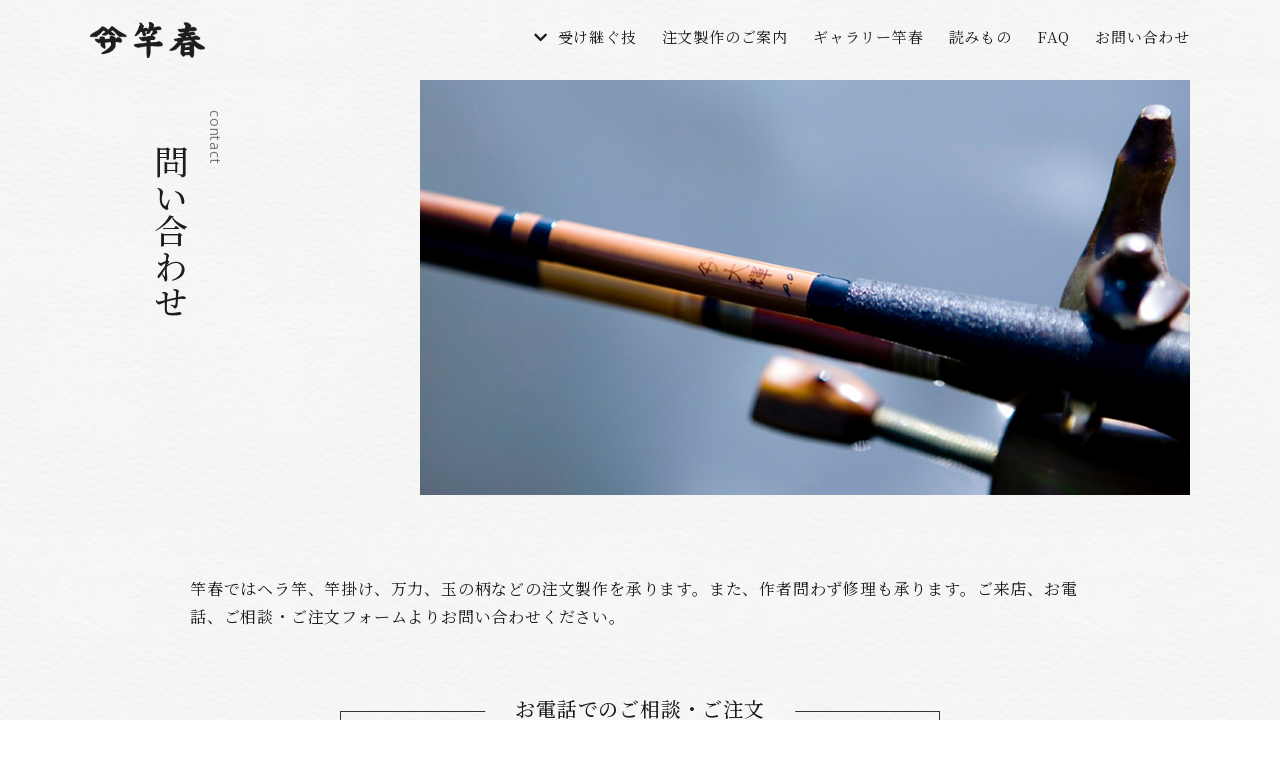

--- FILE ---
content_type: text/html; charset=UTF-8
request_url: https://saoharu.com/thanks
body_size: 38083
content:
<!doctype html>
<html>
<head>
	<meta charset="utf-8">
	<meta http-equiv="X-UA-Compatible" content="IE=edge">
	<meta name="viewport" content="width=device-width,initial-scale=1">
	<meta name="google-site-verification" content="Hd398-PBcVhDlIddcifoMfePkIuyvbiR6jE5jXp-zLg" />
	<meta name="description" content="ヘラブナ釣りなら竿春の竿。紀州の純正竹竿、現代の釣り方に対応した竹とカーボンのハイブリッド竿、竿掛け、玉の柄などをお作りします。また、作者問わず竹竿の修理も致します。"/>
	<meta property="og:type" content="website">
	<meta property="og:title" content="ヘラブナ釣りの竿 ｜ 竿春" />
	<meta property="og:url" content="#" />
	<meta property="og:image" content="https://saoharu.com/wp-content/themes/saoharu/images/common/ogp-img.jpg" />
	<meta property="og:site_name" content="ヘラブナ釣りの竿 ｜ 竿春" />
	<meta property="og:description" content="ヘラブナ釣りなら竿春の竿。紀州の純正竹竿、現代の釣り方に対応した竹とカーボンのハイブリッド竿、竿掛け、玉の柄などをお作りします。また、作者問わず竹竿の修理も致します。" />
	<meta http-equiv="X-UA-Compatible" content="IE=edge,chrome=1">
	<title>ヘラブナ釣りの竿 ｜ 竿春</title>
	<!--CSS読み込み--　ここから-->
	<link href="https://saoharu.com/wp-content/themes/saoharu/css/reset.css" rel="stylesheet" type="text/css">
	<link href="https://saoharu.com/wp-content/themes/saoharu/css/style.css" rel="stylesheet" type="text/css">
	<link href="https://saoharu.com/wp-content/themes/saoharu/css/style-sp.css" rel="stylesheet" type="text/css">
	<link href="https://saoharu.com/wp-content/themes/saoharu/css/dropdown.css" rel="stylesheet" type="text/css">
	<link href="https://saoharu.com/wp-content/themes/saoharu/css/sp-menu.css" rel="stylesheet" type="text/css">
	<link href="https://saoharu.com/wp-content/themes/saoharu/css/zdo_drawer_menu.css" rel="stylesheet" type="text/css">
	<!--竿ができるまでのスライダー-->
	<link href="https://saoharu.com/wp-content/themes/saoharu/css/swiper.css" rel="stylesheet" type="text/css">
	<!--ファビコン読み込み---->
	<link rel="apple-touch-icon" sizes="180x180" href="https://saoharu.com/wp-content/themes/saoharu/images/common/apple-touch-icon.png">
	<link rel="icon" type="image/png" sizes="32x32" href="https://saoharu.com/wp-content/themes/saoharu/images/common/favicon-32x32.png">
	<link rel="icon" type="image/png" sizes="16x16" href="https://saoharu.com/wp-content/themes/saoharu/images/common/favicon-16x16.png">
	<link rel="manifest" href="https://saoharu.com/wp-content/themes/saoharu/images/common/site.webmanifest">
	<meta name="msapplication-TileColor" content="#">
	<meta name="format-detection" content="telephone=no">
	<!--フォント読み込み-->
	<!--Open sans (google font 英文・セリフなし)-->
	<link href="https://fonts.googleapis.com/css2?family=Open+Sans:wght@300;400;600&display=swap" rel="stylesheet">
	<!--Noto serif jp (google font　和文・明朝)-->
	<link rel="preconnect" href="https://fonts.gstatic.com">
	<link href="https://fonts.googleapis.com/css2?family=Noto+Serif+JP:wght@400;500;700;900&display=swap" rel="stylesheet">
	<!--FontAwesome-->
	<link rel="stylesheet" href="https://maxcdn.bootstrapcdn.com/font-awesome/4.7.0/css/font-awesome.min.css">
	<link rel="stylesheet" href="https://use.fontawesome.com/releases/v5.2.0/css/all.css" integrity="sha384-hWVjflwFxL6sNzntih27bfxkr27PmbbK/iSvJ+a4+0owXq79v+lsFkW54bOGbiDQ" crossorigin="anonymous">
	<!--Google reCAPTCHA----->
	<script src="https://www.google.com/recaptcha/api.js" async defer></script>
     <script>
       function onSubmit(token) {
         document.getElementById("demo-form").submit();
       }
     </script>
<meta name='robots' content='max-image-preview:large' />
<link rel="alternate" title="oEmbed (JSON)" type="application/json+oembed" href="https://saoharu.com/wp-json/oembed/1.0/embed?url=https%3A%2F%2Fsaoharu.com%2Fthanks" />
<link rel="alternate" title="oEmbed (XML)" type="text/xml+oembed" href="https://saoharu.com/wp-json/oembed/1.0/embed?url=https%3A%2F%2Fsaoharu.com%2Fthanks&#038;format=xml" />
<style id='wp-img-auto-sizes-contain-inline-css' type='text/css'>
img:is([sizes=auto i],[sizes^="auto," i]){contain-intrinsic-size:3000px 1500px}
/*# sourceURL=wp-img-auto-sizes-contain-inline-css */
</style>
<style id='wp-emoji-styles-inline-css' type='text/css'>

	img.wp-smiley, img.emoji {
		display: inline !important;
		border: none !important;
		box-shadow: none !important;
		height: 1em !important;
		width: 1em !important;
		margin: 0 0.07em !important;
		vertical-align: -0.1em !important;
		background: none !important;
		padding: 0 !important;
	}
/*# sourceURL=wp-emoji-styles-inline-css */
</style>
<style id='wp-block-library-inline-css' type='text/css'>
:root{--wp-block-synced-color:#7a00df;--wp-block-synced-color--rgb:122,0,223;--wp-bound-block-color:var(--wp-block-synced-color);--wp-editor-canvas-background:#ddd;--wp-admin-theme-color:#007cba;--wp-admin-theme-color--rgb:0,124,186;--wp-admin-theme-color-darker-10:#006ba1;--wp-admin-theme-color-darker-10--rgb:0,107,160.5;--wp-admin-theme-color-darker-20:#005a87;--wp-admin-theme-color-darker-20--rgb:0,90,135;--wp-admin-border-width-focus:2px}@media (min-resolution:192dpi){:root{--wp-admin-border-width-focus:1.5px}}.wp-element-button{cursor:pointer}:root .has-very-light-gray-background-color{background-color:#eee}:root .has-very-dark-gray-background-color{background-color:#313131}:root .has-very-light-gray-color{color:#eee}:root .has-very-dark-gray-color{color:#313131}:root .has-vivid-green-cyan-to-vivid-cyan-blue-gradient-background{background:linear-gradient(135deg,#00d084,#0693e3)}:root .has-purple-crush-gradient-background{background:linear-gradient(135deg,#34e2e4,#4721fb 50%,#ab1dfe)}:root .has-hazy-dawn-gradient-background{background:linear-gradient(135deg,#faaca8,#dad0ec)}:root .has-subdued-olive-gradient-background{background:linear-gradient(135deg,#fafae1,#67a671)}:root .has-atomic-cream-gradient-background{background:linear-gradient(135deg,#fdd79a,#004a59)}:root .has-nightshade-gradient-background{background:linear-gradient(135deg,#330968,#31cdcf)}:root .has-midnight-gradient-background{background:linear-gradient(135deg,#020381,#2874fc)}:root{--wp--preset--font-size--normal:16px;--wp--preset--font-size--huge:42px}.has-regular-font-size{font-size:1em}.has-larger-font-size{font-size:2.625em}.has-normal-font-size{font-size:var(--wp--preset--font-size--normal)}.has-huge-font-size{font-size:var(--wp--preset--font-size--huge)}.has-text-align-center{text-align:center}.has-text-align-left{text-align:left}.has-text-align-right{text-align:right}.has-fit-text{white-space:nowrap!important}#end-resizable-editor-section{display:none}.aligncenter{clear:both}.items-justified-left{justify-content:flex-start}.items-justified-center{justify-content:center}.items-justified-right{justify-content:flex-end}.items-justified-space-between{justify-content:space-between}.screen-reader-text{border:0;clip-path:inset(50%);height:1px;margin:-1px;overflow:hidden;padding:0;position:absolute;width:1px;word-wrap:normal!important}.screen-reader-text:focus{background-color:#ddd;clip-path:none;color:#444;display:block;font-size:1em;height:auto;left:5px;line-height:normal;padding:15px 23px 14px;text-decoration:none;top:5px;width:auto;z-index:100000}html :where(.has-border-color){border-style:solid}html :where([style*=border-top-color]){border-top-style:solid}html :where([style*=border-right-color]){border-right-style:solid}html :where([style*=border-bottom-color]){border-bottom-style:solid}html :where([style*=border-left-color]){border-left-style:solid}html :where([style*=border-width]){border-style:solid}html :where([style*=border-top-width]){border-top-style:solid}html :where([style*=border-right-width]){border-right-style:solid}html :where([style*=border-bottom-width]){border-bottom-style:solid}html :where([style*=border-left-width]){border-left-style:solid}html :where(img[class*=wp-image-]){height:auto;max-width:100%}:where(figure){margin:0 0 1em}html :where(.is-position-sticky){--wp-admin--admin-bar--position-offset:var(--wp-admin--admin-bar--height,0px)}@media screen and (max-width:600px){html :where(.is-position-sticky){--wp-admin--admin-bar--position-offset:0px}}

/*# sourceURL=wp-block-library-inline-css */
</style><style id='global-styles-inline-css' type='text/css'>
:root{--wp--preset--aspect-ratio--square: 1;--wp--preset--aspect-ratio--4-3: 4/3;--wp--preset--aspect-ratio--3-4: 3/4;--wp--preset--aspect-ratio--3-2: 3/2;--wp--preset--aspect-ratio--2-3: 2/3;--wp--preset--aspect-ratio--16-9: 16/9;--wp--preset--aspect-ratio--9-16: 9/16;--wp--preset--color--black: #000000;--wp--preset--color--cyan-bluish-gray: #abb8c3;--wp--preset--color--white: #ffffff;--wp--preset--color--pale-pink: #f78da7;--wp--preset--color--vivid-red: #cf2e2e;--wp--preset--color--luminous-vivid-orange: #ff6900;--wp--preset--color--luminous-vivid-amber: #fcb900;--wp--preset--color--light-green-cyan: #7bdcb5;--wp--preset--color--vivid-green-cyan: #00d084;--wp--preset--color--pale-cyan-blue: #8ed1fc;--wp--preset--color--vivid-cyan-blue: #0693e3;--wp--preset--color--vivid-purple: #9b51e0;--wp--preset--gradient--vivid-cyan-blue-to-vivid-purple: linear-gradient(135deg,rgb(6,147,227) 0%,rgb(155,81,224) 100%);--wp--preset--gradient--light-green-cyan-to-vivid-green-cyan: linear-gradient(135deg,rgb(122,220,180) 0%,rgb(0,208,130) 100%);--wp--preset--gradient--luminous-vivid-amber-to-luminous-vivid-orange: linear-gradient(135deg,rgb(252,185,0) 0%,rgb(255,105,0) 100%);--wp--preset--gradient--luminous-vivid-orange-to-vivid-red: linear-gradient(135deg,rgb(255,105,0) 0%,rgb(207,46,46) 100%);--wp--preset--gradient--very-light-gray-to-cyan-bluish-gray: linear-gradient(135deg,rgb(238,238,238) 0%,rgb(169,184,195) 100%);--wp--preset--gradient--cool-to-warm-spectrum: linear-gradient(135deg,rgb(74,234,220) 0%,rgb(151,120,209) 20%,rgb(207,42,186) 40%,rgb(238,44,130) 60%,rgb(251,105,98) 80%,rgb(254,248,76) 100%);--wp--preset--gradient--blush-light-purple: linear-gradient(135deg,rgb(255,206,236) 0%,rgb(152,150,240) 100%);--wp--preset--gradient--blush-bordeaux: linear-gradient(135deg,rgb(254,205,165) 0%,rgb(254,45,45) 50%,rgb(107,0,62) 100%);--wp--preset--gradient--luminous-dusk: linear-gradient(135deg,rgb(255,203,112) 0%,rgb(199,81,192) 50%,rgb(65,88,208) 100%);--wp--preset--gradient--pale-ocean: linear-gradient(135deg,rgb(255,245,203) 0%,rgb(182,227,212) 50%,rgb(51,167,181) 100%);--wp--preset--gradient--electric-grass: linear-gradient(135deg,rgb(202,248,128) 0%,rgb(113,206,126) 100%);--wp--preset--gradient--midnight: linear-gradient(135deg,rgb(2,3,129) 0%,rgb(40,116,252) 100%);--wp--preset--font-size--small: 13px;--wp--preset--font-size--medium: 20px;--wp--preset--font-size--large: 36px;--wp--preset--font-size--x-large: 42px;--wp--preset--spacing--20: 0.44rem;--wp--preset--spacing--30: 0.67rem;--wp--preset--spacing--40: 1rem;--wp--preset--spacing--50: 1.5rem;--wp--preset--spacing--60: 2.25rem;--wp--preset--spacing--70: 3.38rem;--wp--preset--spacing--80: 5.06rem;--wp--preset--shadow--natural: 6px 6px 9px rgba(0, 0, 0, 0.2);--wp--preset--shadow--deep: 12px 12px 50px rgba(0, 0, 0, 0.4);--wp--preset--shadow--sharp: 6px 6px 0px rgba(0, 0, 0, 0.2);--wp--preset--shadow--outlined: 6px 6px 0px -3px rgb(255, 255, 255), 6px 6px rgb(0, 0, 0);--wp--preset--shadow--crisp: 6px 6px 0px rgb(0, 0, 0);}:where(.is-layout-flex){gap: 0.5em;}:where(.is-layout-grid){gap: 0.5em;}body .is-layout-flex{display: flex;}.is-layout-flex{flex-wrap: wrap;align-items: center;}.is-layout-flex > :is(*, div){margin: 0;}body .is-layout-grid{display: grid;}.is-layout-grid > :is(*, div){margin: 0;}:where(.wp-block-columns.is-layout-flex){gap: 2em;}:where(.wp-block-columns.is-layout-grid){gap: 2em;}:where(.wp-block-post-template.is-layout-flex){gap: 1.25em;}:where(.wp-block-post-template.is-layout-grid){gap: 1.25em;}.has-black-color{color: var(--wp--preset--color--black) !important;}.has-cyan-bluish-gray-color{color: var(--wp--preset--color--cyan-bluish-gray) !important;}.has-white-color{color: var(--wp--preset--color--white) !important;}.has-pale-pink-color{color: var(--wp--preset--color--pale-pink) !important;}.has-vivid-red-color{color: var(--wp--preset--color--vivid-red) !important;}.has-luminous-vivid-orange-color{color: var(--wp--preset--color--luminous-vivid-orange) !important;}.has-luminous-vivid-amber-color{color: var(--wp--preset--color--luminous-vivid-amber) !important;}.has-light-green-cyan-color{color: var(--wp--preset--color--light-green-cyan) !important;}.has-vivid-green-cyan-color{color: var(--wp--preset--color--vivid-green-cyan) !important;}.has-pale-cyan-blue-color{color: var(--wp--preset--color--pale-cyan-blue) !important;}.has-vivid-cyan-blue-color{color: var(--wp--preset--color--vivid-cyan-blue) !important;}.has-vivid-purple-color{color: var(--wp--preset--color--vivid-purple) !important;}.has-black-background-color{background-color: var(--wp--preset--color--black) !important;}.has-cyan-bluish-gray-background-color{background-color: var(--wp--preset--color--cyan-bluish-gray) !important;}.has-white-background-color{background-color: var(--wp--preset--color--white) !important;}.has-pale-pink-background-color{background-color: var(--wp--preset--color--pale-pink) !important;}.has-vivid-red-background-color{background-color: var(--wp--preset--color--vivid-red) !important;}.has-luminous-vivid-orange-background-color{background-color: var(--wp--preset--color--luminous-vivid-orange) !important;}.has-luminous-vivid-amber-background-color{background-color: var(--wp--preset--color--luminous-vivid-amber) !important;}.has-light-green-cyan-background-color{background-color: var(--wp--preset--color--light-green-cyan) !important;}.has-vivid-green-cyan-background-color{background-color: var(--wp--preset--color--vivid-green-cyan) !important;}.has-pale-cyan-blue-background-color{background-color: var(--wp--preset--color--pale-cyan-blue) !important;}.has-vivid-cyan-blue-background-color{background-color: var(--wp--preset--color--vivid-cyan-blue) !important;}.has-vivid-purple-background-color{background-color: var(--wp--preset--color--vivid-purple) !important;}.has-black-border-color{border-color: var(--wp--preset--color--black) !important;}.has-cyan-bluish-gray-border-color{border-color: var(--wp--preset--color--cyan-bluish-gray) !important;}.has-white-border-color{border-color: var(--wp--preset--color--white) !important;}.has-pale-pink-border-color{border-color: var(--wp--preset--color--pale-pink) !important;}.has-vivid-red-border-color{border-color: var(--wp--preset--color--vivid-red) !important;}.has-luminous-vivid-orange-border-color{border-color: var(--wp--preset--color--luminous-vivid-orange) !important;}.has-luminous-vivid-amber-border-color{border-color: var(--wp--preset--color--luminous-vivid-amber) !important;}.has-light-green-cyan-border-color{border-color: var(--wp--preset--color--light-green-cyan) !important;}.has-vivid-green-cyan-border-color{border-color: var(--wp--preset--color--vivid-green-cyan) !important;}.has-pale-cyan-blue-border-color{border-color: var(--wp--preset--color--pale-cyan-blue) !important;}.has-vivid-cyan-blue-border-color{border-color: var(--wp--preset--color--vivid-cyan-blue) !important;}.has-vivid-purple-border-color{border-color: var(--wp--preset--color--vivid-purple) !important;}.has-vivid-cyan-blue-to-vivid-purple-gradient-background{background: var(--wp--preset--gradient--vivid-cyan-blue-to-vivid-purple) !important;}.has-light-green-cyan-to-vivid-green-cyan-gradient-background{background: var(--wp--preset--gradient--light-green-cyan-to-vivid-green-cyan) !important;}.has-luminous-vivid-amber-to-luminous-vivid-orange-gradient-background{background: var(--wp--preset--gradient--luminous-vivid-amber-to-luminous-vivid-orange) !important;}.has-luminous-vivid-orange-to-vivid-red-gradient-background{background: var(--wp--preset--gradient--luminous-vivid-orange-to-vivid-red) !important;}.has-very-light-gray-to-cyan-bluish-gray-gradient-background{background: var(--wp--preset--gradient--very-light-gray-to-cyan-bluish-gray) !important;}.has-cool-to-warm-spectrum-gradient-background{background: var(--wp--preset--gradient--cool-to-warm-spectrum) !important;}.has-blush-light-purple-gradient-background{background: var(--wp--preset--gradient--blush-light-purple) !important;}.has-blush-bordeaux-gradient-background{background: var(--wp--preset--gradient--blush-bordeaux) !important;}.has-luminous-dusk-gradient-background{background: var(--wp--preset--gradient--luminous-dusk) !important;}.has-pale-ocean-gradient-background{background: var(--wp--preset--gradient--pale-ocean) !important;}.has-electric-grass-gradient-background{background: var(--wp--preset--gradient--electric-grass) !important;}.has-midnight-gradient-background{background: var(--wp--preset--gradient--midnight) !important;}.has-small-font-size{font-size: var(--wp--preset--font-size--small) !important;}.has-medium-font-size{font-size: var(--wp--preset--font-size--medium) !important;}.has-large-font-size{font-size: var(--wp--preset--font-size--large) !important;}.has-x-large-font-size{font-size: var(--wp--preset--font-size--x-large) !important;}
/*# sourceURL=global-styles-inline-css */
</style>

<style id='classic-theme-styles-inline-css' type='text/css'>
/*! This file is auto-generated */
.wp-block-button__link{color:#fff;background-color:#32373c;border-radius:9999px;box-shadow:none;text-decoration:none;padding:calc(.667em + 2px) calc(1.333em + 2px);font-size:1.125em}.wp-block-file__button{background:#32373c;color:#fff;text-decoration:none}
/*# sourceURL=/wp-includes/css/classic-themes.min.css */
</style>
<link rel='stylesheet' id='parent-style-css' href='https://saoharu.com/wp-content/themes/saoharu/style.css?ver=6.9' type='text/css' media='all' />
<link rel="https://api.w.org/" href="https://saoharu.com/wp-json/" /><link rel="alternate" title="JSON" type="application/json" href="https://saoharu.com/wp-json/wp/v2/pages/111" /><link rel="EditURI" type="application/rsd+xml" title="RSD" href="https://saoharu.com/xmlrpc.php?rsd" />
<meta name="generator" content="WordPress 6.9" />
<link rel="canonical" href="https://saoharu.com/thanks" />
<link rel='shortlink' href='https://saoharu.com/?p=111' />
		<script>
			document.documentElement.className = document.documentElement.className.replace( 'no-js', 'js' );
		</script>
				<style>
			.no-js img.lazyload { display: none; }
			figure.wp-block-image img.lazyloading { min-width: 150px; }
							.lazyload, .lazyloading { opacity: 0; }
				.lazyloaded {
					opacity: 1;
					transition: opacity 400ms;
					transition-delay: 0ms;
				}
					</style>
		<link rel='stylesheet' id='mw-wp-form-css' href='https://saoharu.com/wp-content/plugins/mw-wp-form/css/style.css?ver=6.9' type='text/css' media='all' />
</head>
<body class="wp-singular page-template-default page page-id-111 wp-theme-saoharu" id="top">
	<header>
		<div class="under">
			<div class="header-box">
				<div class="inner">
					<div class="header">
						<div class="logo">
							<h1><a href="https://saoharu.com/"><img  alt="竿春" data-src="https://saoharu.com/wp-content/themes/saoharu/images/logo-black.png" class="lazyload" src="[data-uri]"><noscript><img  alt="竿春" data-src="https://saoharu.com/wp-content/themes/saoharu/images/logo-black.png" class="lazyload" src="[data-uri]"><noscript><img src="https://saoharu.com/wp-content/themes/saoharu/images/logo-black.png" alt="竿春"></noscript></noscript></a></h1>
						</div>
						<nav class="pc"><!--PCメニュー---------->
							<ul class="header-menu">
								<li class="has-child"><a href="#"><i class="fas fa-chevron-down"></i>受け継ぐ技</a>
									<ul>
										<li><a href="https://saoharu.com/know"><dl><dt><img  alt="" data-src="https://saoharu.com/wp-content/themes/saoharu/images/skill-img1.jpg" class="lazyload" src="[data-uri]"><noscript><img src="https://saoharu.com/wp-content/themes/saoharu/images/skill-img1.jpg" alt=""></noscript></dt><dd>竿を知る</dd></dl></a></li>
										<li><a href="https://saoharu.com/flow"><dl><dt><img  alt="" data-src="https://saoharu.com/wp-content/themes/saoharu/images/skill-img2.jpg" class="lazyload" src="[data-uri]"><noscript><img src="https://saoharu.com/wp-content/themes/saoharu/images/skill-img2.jpg" alt=""></noscript></dt><dd>竿ができるまで</dd></dl></a></li>
										<li><a href="https://saoharu.com/interview"><dl><dt><img  alt="" data-src="https://saoharu.com/wp-content/themes/saoharu/images/skill-img3-2.jpg" class="lazyload" src="[data-uri]"><noscript><img src="https://saoharu.com/wp-content/themes/saoharu/images/skill-img3-2.jpg" alt=""></noscript></dt><dd>初代竿春から<br>二代目竿春へ</dd></dl></a></li>
										<li><a href="https://saoharu.com/history"><dl><dt><img  alt="" data-src="https://saoharu.com/wp-content/themes/saoharu/images/skill-img4.jpg" class="lazyload" src="[data-uri]"><noscript><img src="https://saoharu.com/wp-content/themes/saoharu/images/skill-img4.jpg" alt=""></noscript></dt><dd>竿春の歩み</dd></dl></a></li>
									</ul>
								</li>
								<li><a href="https://saoharu.com/product">注文製作のご案内</a></li>
								<li><a href="https://saoharu.com/gallery">ギャラリー竿春</a></li>
								<!--<li><a href="activity.html">竿春会</a></li>-->
								<li><a href="https://saoharu.com/blogs">読みもの</a></li>
								<li><a href="https://saoharu.com/faq">FAQ</a></li>
								<li><a href="https://saoharu.com/contact">お問い合わせ</a></li>
							</ul>
						</nav><!--PCメニュー ここまで---------->
					</div>
				</div>
			</div>
			<div class="sp"><!--ハンバーガーメニューボタン-->
				<div type="button" class="zdo_drawer_button btn-trigger">
					<span class="sp">
						<img  alt="下層ページのメニューボタン" data-src="https://saoharu.com/wp-content/themes/saoharu/images/under-menu.png" class="lazyload" src="[data-uri]"><noscript><img src="https://saoharu.com/wp-content/themes/saoharu/images/under-menu.png" alt="下層ページのメニューボタン"></noscript>
					</span>
				</div>
				<div class=""><!--背景黒-->
					<div class="aaa">
						<div class="nav-sub-sp"><!--背景白-->
							<!--クローズボタン-->
							<button type="button" class="zdo_drawer_button">
								<span class="nav-sub-close">
									<img  alt="クローズボタン" data-src="https://saoharu.com/wp-content/themes/saoharu/images/close-icon.png" class="lazyload" src="[data-uri]"><noscript><img src="https://saoharu.com/wp-content/themes/saoharu/images/close-icon.png" alt="クローズボタン"></noscript>
								</span>
							</button>

							<div class="logo sp">
								<h1><img  alt="竿春" data-src="https://saoharu.com/wp-content/themes/saoharu/images/logo-black.png" class="lazyload" src="[data-uri]"><noscript><img  alt="竿春" data-src="https://saoharu.com/wp-content/themes/saoharu/images/logo-black.png" class="lazyload" src="[data-uri]"><noscript><img src="https://saoharu.com/wp-content/themes/saoharu/images/logo-black.png" alt="竿春"></noscript></noscript></h1>
							</div>

							<ul class="g-nav-child_options nav-sub-list-sp">
								<li class="g-nav_item nav-sub-item-sp">
									<a href="https://saoharu.com/" class="g-nav_link js-g-nav_link nav-sub-item-sp-button">トップページ</a>
								</li>
								<li class="g-nav_item nav-sub-item-sp parent">
									<p class="g-nav_link js-g-nav_link nav-sub-item-sp-button">受け継ぐ技</p>
									<ul class="parent-waza-list">
										<li class="g-nav_link js-g-nav_link nav-sub-item-sp-button"><a href="https://saoharu.com/know">- 竿を知る</a></li>
										<li class="g-nav_link js-g-nav_link nav-sub-item-sp-button"><a href="https://saoharu.com/flow">- 竿ができるまで</a></li>
										<li class="g-nav_link js-g-nav_link nav-sub-item-sp-button"><a href="https://saoharu.com/interview">- 初代竿春から二代目竿春へ</a></li>
										<li class="g-nav_link js-g-nav_link nav-sub-item-sp-button"><a href="https://saoharu.com/history">- 竿春の歩み</a></li>
									</ul>
								</li>
								<li class="g-nav_item nav-sub-item-sp">
									<a href="https://saoharu.com/product" class="g-nav_link js-g-nav_link nav-sub-item-sp-button">注文製作のご案内</a>
								</li>
								<li class="g-nav_item nav-sub-item-sp">
									<a href="https://saoharu.com/gallery" class="g-nav_link js-g-nav_link nav-sub-item-sp-button">ギャラリー竿春</a>
								</li>
								<!--<li class="g-nav_item nav-sub-item-sp">
									<a href="activity.html" class="g-nav_link js-g-nav_link nav-sub-item-sp-button">竿春会</a>
								</li>-->
								<li class="g-nav_item nav-sub-item-sp">
									<a href="https://saoharu.com/blogs" class="g-nav_link js-g-nav_link nav-sub-item-sp-button">読みもの</a>
								</li>
								<li class="g-nav_item nav-sub-item-sp">
									<a href="https://saoharu.com/faq" class="g-nav_link js-g-nav_link nav-sub-item-sp-button">FAQ</a>
								</li>
								<li class="g-nav_item nav-sub-item-sp">
									<a href="https://saoharu.com/contact" class="g-nav_link js-g-nav_link nav-sub-item-sp-button">お問い合わせ</a>
								</li>
							</ul>
							<div class="sp-menu-contact">
								<p>お電話でのお問い合わせ・ご相談</p>
								<p class="top-contact-tel">04-7167-5591</p>
								<p class="top-contact-time">
									【平日】13:00~20:00<br>
									【日・祭日】13:00~19:00<br>
									【定休日】月曜日、祭日の場合は翌日
								</p>
							</div>

						</div>
					</div>
				</div>
			</div><!--SP-menuここまで----------->
		</div>		
	</header>	<main>
		<div class="under-main">
			<img  alt="エラーページ"  data-src="https://saoharu.com/wp-content/themes/saoharu/images/contact/page-contact.jpg" class="under-main-img sp lazyload" src="[data-uri]"><noscript><img src="https://saoharu.com/wp-content/themes/saoharu/images/contact/page-contact.jpg" alt="エラーページ" class="under-main-img sp"></noscript>
			<div class="inner">
				<div class="under-main-box">
					<img  alt="エラーページ"  data-src="https://saoharu.com/wp-content/themes/saoharu/images/contact/page-contact.jpg" class="under-main-img pc lazyload" src="[data-uri]"><noscript><img src="https://saoharu.com/wp-content/themes/saoharu/images/contact/page-contact.jpg" alt="エラーページ" class="under-main-img pc"></noscript>
					<div class="page-title">
						<p><span class="page-title-parent">contact</span><br><span class="page-title-child">お問い合わせ</span></p>
						<!--<p class="page-title-parent">gallery</p>
						<p class="page-title-child">ギャラリー竿春</p>-->
					</div>
				</div>
			</div>
		</div>
		<section id="error-404">
			<div class="error-404">
				<div class="inner">
					<div class="inner-1000">
						<div class="inner thanks-box">
							<p class="thanks-lead1">ご入力いただいたメールアドレスに自動送信メールをお送り致しました。<br>
							お問い合わせありがとうございました。</p>
									<script type="text/javascript">
		window.location = "https://saoharu.com/contact";
		</script>
		<div id="mw_wp_form_mw-wp-form-109" class="mw_wp_form mw_wp_form_direct_access_error">
				このページには直接アクセスできません。
			<!-- end .mw_wp_form --></div>						</div>
					</div>
				</div>
			</div>
		</section>
	</main>
	<section id="top-contact">
			<div class="top-contact">
				<div class="inner">
					<div class="inner-1000">
						<div class="top-contact-title">
							<h3>お問い合わせ</h3>
						</div>
						<div class="top-contact-white-box">
							<div class="inner-800">
								<p class="top-contact-text">竿春ではヘラ竿、竿掛け、万力、玉の柄などの注文製作を承ります。また、作者問わず修理も承ります。ご来店、お電話、ご相談・ご注文フォームよりお問い合わせください。</p>
								<div class="top-contact-box">
									<div class="">
										<p class="top-contact-tel">04-7167-5591</p>
										<p class="top-contact-time">
											【平日】13:00~20:00<br>
											【日・祭日】13:00~19:00<br>
											【定休日】月曜日、祭日の場合は翌日
										</p>
									</div>
									<div class="top-contact-btn">
										<a href="https://saoharu.com/contact" class="more-btn">ご相談・ご注文フォーム</a>
									</div>
								</div>
							</div>
							
						</div>
					</div>
				</div>
			</div>
		</section>
<footer>
		<div class="footer-back">
			<div class="inner">
				<div class="inner-1000">
					<!--問いあわせボタン-->
					<div class="btn-contact">
						<a href="https://saoharu.com/contact">注文製作のご相談　<i class="fas fa-pencil-alt"></i></a>
					</div>
					<!--ページの上部に戻る「↑」ボタン-->
					<div class="pagetop btn-pageTop">
						<a href="#top"><p>↑</p></a>
					</div>
					<div class="footer-box">
						<div class="access">
							<a href="https://saoharu.com/"><img  alt="竿春ロゴ" data-src="https://saoharu.com/wp-content/themes/saoharu/images/logo-white.png" class="lazyload" src="[data-uri]"><noscript><img src="https://saoharu.com/wp-content/themes/saoharu/images/logo-white.png" alt="竿春ロゴ"></noscript></a>
							<p>〒277-0028　千葉県柏市関場町3丁目21番地<br>
								TEL ：04-7167-5591　FAX ：04-7167-4511<br>
								営業時間　平日 13:00~20:00 ／ 日曜、祭日 13:00~19:00<br>
								定休日　　月曜日、祭日の場合は翌日
							</p>
						</div>
						<ul class="site-map1 pc">
							<li>受け継ぐ技</li>
								<ul class="waza-list">
									<li><a href="https://saoharu.com/know">竿を知る</a></li>
									<li><a href="https://saoharu.com/flow">竿ができるまで</a></li>
									<li><a href="https://saoharu.com/interview">初代竿春から二代目竿春へ</a></li>
									<li><a href="https://saoharu.com/history">竿春の歩み</a></li>
								</ul>
							<li><a href="https://saoharu.com/product">注文製作のご案内</a></li>
						</ul>
						<ul class="site-map2 pc">
							<li><a href="https://saoharu.com/gallery">ギャラリー竿春</a></li>
							<li><a href="https://saoharu.com/blogs">読みもの</a></li>
							<li><a href="https://saoharu.com/faq">FAQ</a></li>
							<li><a href="https://saoharu.com/contact">お問い合わせ</a></li>
						</ul>
						<div class="site-map sp">
							<li>
								<ul class="site-map1">
									<li>受け継ぐ技</li>
										<ul class="waza-list">
											<li><a href="https://saoharu.com/know">竿を知る</a></li>
											<li><a href="https://saoharu.com/flow">竿ができるまで</a></li>
											<li><a href="https://saoharu.com/interview">初代竿春から二代目竿春へ</a></li>
											<li><a href="https://saoharu.com/history">竿春の歩み</a></li>
										</ul>
									<li><a href="https://saoharu.com/product">注文製作のご案内</a></li>
								</ul>
							</li>
							<li>
								<ul class="site-map2">
									<li><a href="https://saoharu.com/gallery">ギャラリー竿春</a></li>
									<li><a href="https://saoharu.com/blogs">読みもの</a></li>
									<li><a href="https://saoharu.com/faq">FAQ</a></li>
									<li><a href="https://saoharu.com/contact">お問い合わせ</a></li>
								</ul>
							</li>
						</div>
					</div>
				</div>
			</div>
		</div>
		<div class="copyright">
			<small>Copyright&#169; <script type="text/javascript" language="JavaScript">
			TYnow = new Date();document.write(TYnow.getFullYear() );
			</script> 竿春 All Rights Reserved.</small><!--年が自動で変わる---->
		</div>
		
	</footer>
	<!--jquery読み込み--->
		<!--<script src="https://code.jquery.com/jquery-3.1.1.js"></script>-->
		<script src="https://code.jquery.com/jquery-3.4.1.min.js" integrity="sha256-CSXorXvZcTkaix6Yvo6HppcZGetbYMGWSFlBw8HfCJo=" crossorigin="anonymous"></script>
		<script src="https://saoharu.com/wp-content/themes/saoharu/js/script.js"></script><!--スクロールしてpageTopへ戻る---->
		<script src="https://saoharu.com/wp-content/themes/saoharu/js/sp-menu.js"></script><!--SPメニュー---->
		<script src="https://saoharu.com/wp-content/themes/saoharu/js/zdo_drawer_menu.js"></script><!--ドロワーメニュー---->
		<!--竿ができるまでのスライダーのためのJS---->
		<script src="https://cdnjs.cloudflare.com/ajax/libs/Swiper/3.4.1/js/swiper.min.js"></script>
		<script src="https://saoharu.com/wp-content/themes/saoharu/js/flow.js"></script><!--竿ができるまでのスライダー---->
		<script src="https://saoharu.com/wp-content/themes/saoharu/js/tab.js"></script><!--注文製作のタブ---->
<script type="speculationrules">
{"prefetch":[{"source":"document","where":{"and":[{"href_matches":"/*"},{"not":{"href_matches":["/wp-*.php","/wp-admin/*","/wp-content/uploads/*","/wp-content/*","/wp-content/plugins/*","/wp-content/themes/saoharu/*","/*\\?(.+)"]}},{"not":{"selector_matches":"a[rel~=\"nofollow\"]"}},{"not":{"selector_matches":".no-prefetch, .no-prefetch a"}}]},"eagerness":"conservative"}]}
</script>
<script type="text/javascript" src="https://saoharu.com/wp-content/plugins/wp-smushit/app/assets/js/smush-lazy-load.min.js?ver=3.10.2" id="smush-lazy-load-js"></script>
<script type="text/javascript" src="https://saoharu.com/wp-includes/js/jquery/jquery.min.js?ver=3.7.1" id="jquery-core-js"></script>
<script type="text/javascript" src="https://saoharu.com/wp-includes/js/jquery/jquery-migrate.min.js?ver=3.4.1" id="jquery-migrate-js"></script>
<script type="text/javascript" src="https://saoharu.com/wp-content/plugins/mw-wp-form/js/form.js?ver=6.9" id="mw-wp-form-js"></script>
<script id="wp-emoji-settings" type="application/json">
{"baseUrl":"https://s.w.org/images/core/emoji/17.0.2/72x72/","ext":".png","svgUrl":"https://s.w.org/images/core/emoji/17.0.2/svg/","svgExt":".svg","source":{"concatemoji":"https://saoharu.com/wp-includes/js/wp-emoji-release.min.js?ver=6.9"}}
</script>
<script type="module">
/* <![CDATA[ */
/*! This file is auto-generated */
const a=JSON.parse(document.getElementById("wp-emoji-settings").textContent),o=(window._wpemojiSettings=a,"wpEmojiSettingsSupports"),s=["flag","emoji"];function i(e){try{var t={supportTests:e,timestamp:(new Date).valueOf()};sessionStorage.setItem(o,JSON.stringify(t))}catch(e){}}function c(e,t,n){e.clearRect(0,0,e.canvas.width,e.canvas.height),e.fillText(t,0,0);t=new Uint32Array(e.getImageData(0,0,e.canvas.width,e.canvas.height).data);e.clearRect(0,0,e.canvas.width,e.canvas.height),e.fillText(n,0,0);const a=new Uint32Array(e.getImageData(0,0,e.canvas.width,e.canvas.height).data);return t.every((e,t)=>e===a[t])}function p(e,t){e.clearRect(0,0,e.canvas.width,e.canvas.height),e.fillText(t,0,0);var n=e.getImageData(16,16,1,1);for(let e=0;e<n.data.length;e++)if(0!==n.data[e])return!1;return!0}function u(e,t,n,a){switch(t){case"flag":return n(e,"\ud83c\udff3\ufe0f\u200d\u26a7\ufe0f","\ud83c\udff3\ufe0f\u200b\u26a7\ufe0f")?!1:!n(e,"\ud83c\udde8\ud83c\uddf6","\ud83c\udde8\u200b\ud83c\uddf6")&&!n(e,"\ud83c\udff4\udb40\udc67\udb40\udc62\udb40\udc65\udb40\udc6e\udb40\udc67\udb40\udc7f","\ud83c\udff4\u200b\udb40\udc67\u200b\udb40\udc62\u200b\udb40\udc65\u200b\udb40\udc6e\u200b\udb40\udc67\u200b\udb40\udc7f");case"emoji":return!a(e,"\ud83e\u1fac8")}return!1}function f(e,t,n,a){let r;const o=(r="undefined"!=typeof WorkerGlobalScope&&self instanceof WorkerGlobalScope?new OffscreenCanvas(300,150):document.createElement("canvas")).getContext("2d",{willReadFrequently:!0}),s=(o.textBaseline="top",o.font="600 32px Arial",{});return e.forEach(e=>{s[e]=t(o,e,n,a)}),s}function r(e){var t=document.createElement("script");t.src=e,t.defer=!0,document.head.appendChild(t)}a.supports={everything:!0,everythingExceptFlag:!0},new Promise(t=>{let n=function(){try{var e=JSON.parse(sessionStorage.getItem(o));if("object"==typeof e&&"number"==typeof e.timestamp&&(new Date).valueOf()<e.timestamp+604800&&"object"==typeof e.supportTests)return e.supportTests}catch(e){}return null}();if(!n){if("undefined"!=typeof Worker&&"undefined"!=typeof OffscreenCanvas&&"undefined"!=typeof URL&&URL.createObjectURL&&"undefined"!=typeof Blob)try{var e="postMessage("+f.toString()+"("+[JSON.stringify(s),u.toString(),c.toString(),p.toString()].join(",")+"));",a=new Blob([e],{type:"text/javascript"});const r=new Worker(URL.createObjectURL(a),{name:"wpTestEmojiSupports"});return void(r.onmessage=e=>{i(n=e.data),r.terminate(),t(n)})}catch(e){}i(n=f(s,u,c,p))}t(n)}).then(e=>{for(const n in e)a.supports[n]=e[n],a.supports.everything=a.supports.everything&&a.supports[n],"flag"!==n&&(a.supports.everythingExceptFlag=a.supports.everythingExceptFlag&&a.supports[n]);var t;a.supports.everythingExceptFlag=a.supports.everythingExceptFlag&&!a.supports.flag,a.supports.everything||((t=a.source||{}).concatemoji?r(t.concatemoji):t.wpemoji&&t.twemoji&&(r(t.twemoji),r(t.wpemoji)))});
//# sourceURL=https://saoharu.com/wp-includes/js/wp-emoji-loader.min.js
/* ]]> */
</script>
</body>
</html>

--- FILE ---
content_type: text/html; charset=UTF-8
request_url: https://saoharu.com/contact
body_size: 40432
content:
<!doctype html>
<html>
<head>
	<meta charset="utf-8">
	<meta http-equiv="X-UA-Compatible" content="IE=edge">
	<meta name="viewport" content="width=device-width,initial-scale=1">
	<meta name="google-site-verification" content="Hd398-PBcVhDlIddcifoMfePkIuyvbiR6jE5jXp-zLg" />
	<meta name="description" content="ヘラブナ釣りなら竿春の竿。紀州の純正竹竿、現代の釣り方に対応した竹とカーボンのハイブリッド竿、竿掛け、玉の柄などをお作りします。また、作者問わず竹竿の修理も致します。"/>
	<meta property="og:type" content="website">
	<meta property="og:title" content="ヘラブナ釣りの竿 ｜ 竿春" />
	<meta property="og:url" content="#" />
	<meta property="og:image" content="https://saoharu.com/wp-content/themes/saoharu/images/common/ogp-img.jpg" />
	<meta property="og:site_name" content="ヘラブナ釣りの竿 ｜ 竿春" />
	<meta property="og:description" content="ヘラブナ釣りなら竿春の竿。紀州の純正竹竿、現代の釣り方に対応した竹とカーボンのハイブリッド竿、竿掛け、玉の柄などをお作りします。また、作者問わず竹竿の修理も致します。" />
	<meta http-equiv="X-UA-Compatible" content="IE=edge,chrome=1">
	<title>ヘラブナ釣りの竿 ｜ 竿春</title>
	<!--CSS読み込み--　ここから-->
	<link href="https://saoharu.com/wp-content/themes/saoharu/css/reset.css" rel="stylesheet" type="text/css">
	<link href="https://saoharu.com/wp-content/themes/saoharu/css/style.css" rel="stylesheet" type="text/css">
	<link href="https://saoharu.com/wp-content/themes/saoharu/css/style-sp.css" rel="stylesheet" type="text/css">
	<link href="https://saoharu.com/wp-content/themes/saoharu/css/dropdown.css" rel="stylesheet" type="text/css">
	<link href="https://saoharu.com/wp-content/themes/saoharu/css/sp-menu.css" rel="stylesheet" type="text/css">
	<link href="https://saoharu.com/wp-content/themes/saoharu/css/zdo_drawer_menu.css" rel="stylesheet" type="text/css">
	<!--竿ができるまでのスライダー-->
	<link href="https://saoharu.com/wp-content/themes/saoharu/css/swiper.css" rel="stylesheet" type="text/css">
	<!--ファビコン読み込み---->
	<link rel="apple-touch-icon" sizes="180x180" href="https://saoharu.com/wp-content/themes/saoharu/images/common/apple-touch-icon.png">
	<link rel="icon" type="image/png" sizes="32x32" href="https://saoharu.com/wp-content/themes/saoharu/images/common/favicon-32x32.png">
	<link rel="icon" type="image/png" sizes="16x16" href="https://saoharu.com/wp-content/themes/saoharu/images/common/favicon-16x16.png">
	<link rel="manifest" href="https://saoharu.com/wp-content/themes/saoharu/images/common/site.webmanifest">
	<meta name="msapplication-TileColor" content="#">
	<meta name="format-detection" content="telephone=no">
	<!--フォント読み込み-->
	<!--Open sans (google font 英文・セリフなし)-->
	<link href="https://fonts.googleapis.com/css2?family=Open+Sans:wght@300;400;600&display=swap" rel="stylesheet">
	<!--Noto serif jp (google font　和文・明朝)-->
	<link rel="preconnect" href="https://fonts.gstatic.com">
	<link href="https://fonts.googleapis.com/css2?family=Noto+Serif+JP:wght@400;500;700;900&display=swap" rel="stylesheet">
	<!--FontAwesome-->
	<link rel="stylesheet" href="https://maxcdn.bootstrapcdn.com/font-awesome/4.7.0/css/font-awesome.min.css">
	<link rel="stylesheet" href="https://use.fontawesome.com/releases/v5.2.0/css/all.css" integrity="sha384-hWVjflwFxL6sNzntih27bfxkr27PmbbK/iSvJ+a4+0owXq79v+lsFkW54bOGbiDQ" crossorigin="anonymous">
	<!--Google reCAPTCHA----->
	<script src="https://www.google.com/recaptcha/api.js" async defer></script>
     <script>
       function onSubmit(token) {
         document.getElementById("demo-form").submit();
       }
     </script>
<meta name='robots' content='max-image-preview:large' />
<link rel="alternate" title="oEmbed (JSON)" type="application/json+oembed" href="https://saoharu.com/wp-json/oembed/1.0/embed?url=https%3A%2F%2Fsaoharu.com%2Fcontact" />
<link rel="alternate" title="oEmbed (XML)" type="text/xml+oembed" href="https://saoharu.com/wp-json/oembed/1.0/embed?url=https%3A%2F%2Fsaoharu.com%2Fcontact&#038;format=xml" />
<style id='wp-img-auto-sizes-contain-inline-css' type='text/css'>
img:is([sizes=auto i],[sizes^="auto," i]){contain-intrinsic-size:3000px 1500px}
/*# sourceURL=wp-img-auto-sizes-contain-inline-css */
</style>
<style id='wp-emoji-styles-inline-css' type='text/css'>

	img.wp-smiley, img.emoji {
		display: inline !important;
		border: none !important;
		box-shadow: none !important;
		height: 1em !important;
		width: 1em !important;
		margin: 0 0.07em !important;
		vertical-align: -0.1em !important;
		background: none !important;
		padding: 0 !important;
	}
/*# sourceURL=wp-emoji-styles-inline-css */
</style>
<style id='wp-block-library-inline-css' type='text/css'>
:root{--wp-block-synced-color:#7a00df;--wp-block-synced-color--rgb:122,0,223;--wp-bound-block-color:var(--wp-block-synced-color);--wp-editor-canvas-background:#ddd;--wp-admin-theme-color:#007cba;--wp-admin-theme-color--rgb:0,124,186;--wp-admin-theme-color-darker-10:#006ba1;--wp-admin-theme-color-darker-10--rgb:0,107,160.5;--wp-admin-theme-color-darker-20:#005a87;--wp-admin-theme-color-darker-20--rgb:0,90,135;--wp-admin-border-width-focus:2px}@media (min-resolution:192dpi){:root{--wp-admin-border-width-focus:1.5px}}.wp-element-button{cursor:pointer}:root .has-very-light-gray-background-color{background-color:#eee}:root .has-very-dark-gray-background-color{background-color:#313131}:root .has-very-light-gray-color{color:#eee}:root .has-very-dark-gray-color{color:#313131}:root .has-vivid-green-cyan-to-vivid-cyan-blue-gradient-background{background:linear-gradient(135deg,#00d084,#0693e3)}:root .has-purple-crush-gradient-background{background:linear-gradient(135deg,#34e2e4,#4721fb 50%,#ab1dfe)}:root .has-hazy-dawn-gradient-background{background:linear-gradient(135deg,#faaca8,#dad0ec)}:root .has-subdued-olive-gradient-background{background:linear-gradient(135deg,#fafae1,#67a671)}:root .has-atomic-cream-gradient-background{background:linear-gradient(135deg,#fdd79a,#004a59)}:root .has-nightshade-gradient-background{background:linear-gradient(135deg,#330968,#31cdcf)}:root .has-midnight-gradient-background{background:linear-gradient(135deg,#020381,#2874fc)}:root{--wp--preset--font-size--normal:16px;--wp--preset--font-size--huge:42px}.has-regular-font-size{font-size:1em}.has-larger-font-size{font-size:2.625em}.has-normal-font-size{font-size:var(--wp--preset--font-size--normal)}.has-huge-font-size{font-size:var(--wp--preset--font-size--huge)}.has-text-align-center{text-align:center}.has-text-align-left{text-align:left}.has-text-align-right{text-align:right}.has-fit-text{white-space:nowrap!important}#end-resizable-editor-section{display:none}.aligncenter{clear:both}.items-justified-left{justify-content:flex-start}.items-justified-center{justify-content:center}.items-justified-right{justify-content:flex-end}.items-justified-space-between{justify-content:space-between}.screen-reader-text{border:0;clip-path:inset(50%);height:1px;margin:-1px;overflow:hidden;padding:0;position:absolute;width:1px;word-wrap:normal!important}.screen-reader-text:focus{background-color:#ddd;clip-path:none;color:#444;display:block;font-size:1em;height:auto;left:5px;line-height:normal;padding:15px 23px 14px;text-decoration:none;top:5px;width:auto;z-index:100000}html :where(.has-border-color){border-style:solid}html :where([style*=border-top-color]){border-top-style:solid}html :where([style*=border-right-color]){border-right-style:solid}html :where([style*=border-bottom-color]){border-bottom-style:solid}html :where([style*=border-left-color]){border-left-style:solid}html :where([style*=border-width]){border-style:solid}html :where([style*=border-top-width]){border-top-style:solid}html :where([style*=border-right-width]){border-right-style:solid}html :where([style*=border-bottom-width]){border-bottom-style:solid}html :where([style*=border-left-width]){border-left-style:solid}html :where(img[class*=wp-image-]){height:auto;max-width:100%}:where(figure){margin:0 0 1em}html :where(.is-position-sticky){--wp-admin--admin-bar--position-offset:var(--wp-admin--admin-bar--height,0px)}@media screen and (max-width:600px){html :where(.is-position-sticky){--wp-admin--admin-bar--position-offset:0px}}

/*# sourceURL=wp-block-library-inline-css */
</style><style id='global-styles-inline-css' type='text/css'>
:root{--wp--preset--aspect-ratio--square: 1;--wp--preset--aspect-ratio--4-3: 4/3;--wp--preset--aspect-ratio--3-4: 3/4;--wp--preset--aspect-ratio--3-2: 3/2;--wp--preset--aspect-ratio--2-3: 2/3;--wp--preset--aspect-ratio--16-9: 16/9;--wp--preset--aspect-ratio--9-16: 9/16;--wp--preset--color--black: #000000;--wp--preset--color--cyan-bluish-gray: #abb8c3;--wp--preset--color--white: #ffffff;--wp--preset--color--pale-pink: #f78da7;--wp--preset--color--vivid-red: #cf2e2e;--wp--preset--color--luminous-vivid-orange: #ff6900;--wp--preset--color--luminous-vivid-amber: #fcb900;--wp--preset--color--light-green-cyan: #7bdcb5;--wp--preset--color--vivid-green-cyan: #00d084;--wp--preset--color--pale-cyan-blue: #8ed1fc;--wp--preset--color--vivid-cyan-blue: #0693e3;--wp--preset--color--vivid-purple: #9b51e0;--wp--preset--gradient--vivid-cyan-blue-to-vivid-purple: linear-gradient(135deg,rgb(6,147,227) 0%,rgb(155,81,224) 100%);--wp--preset--gradient--light-green-cyan-to-vivid-green-cyan: linear-gradient(135deg,rgb(122,220,180) 0%,rgb(0,208,130) 100%);--wp--preset--gradient--luminous-vivid-amber-to-luminous-vivid-orange: linear-gradient(135deg,rgb(252,185,0) 0%,rgb(255,105,0) 100%);--wp--preset--gradient--luminous-vivid-orange-to-vivid-red: linear-gradient(135deg,rgb(255,105,0) 0%,rgb(207,46,46) 100%);--wp--preset--gradient--very-light-gray-to-cyan-bluish-gray: linear-gradient(135deg,rgb(238,238,238) 0%,rgb(169,184,195) 100%);--wp--preset--gradient--cool-to-warm-spectrum: linear-gradient(135deg,rgb(74,234,220) 0%,rgb(151,120,209) 20%,rgb(207,42,186) 40%,rgb(238,44,130) 60%,rgb(251,105,98) 80%,rgb(254,248,76) 100%);--wp--preset--gradient--blush-light-purple: linear-gradient(135deg,rgb(255,206,236) 0%,rgb(152,150,240) 100%);--wp--preset--gradient--blush-bordeaux: linear-gradient(135deg,rgb(254,205,165) 0%,rgb(254,45,45) 50%,rgb(107,0,62) 100%);--wp--preset--gradient--luminous-dusk: linear-gradient(135deg,rgb(255,203,112) 0%,rgb(199,81,192) 50%,rgb(65,88,208) 100%);--wp--preset--gradient--pale-ocean: linear-gradient(135deg,rgb(255,245,203) 0%,rgb(182,227,212) 50%,rgb(51,167,181) 100%);--wp--preset--gradient--electric-grass: linear-gradient(135deg,rgb(202,248,128) 0%,rgb(113,206,126) 100%);--wp--preset--gradient--midnight: linear-gradient(135deg,rgb(2,3,129) 0%,rgb(40,116,252) 100%);--wp--preset--font-size--small: 13px;--wp--preset--font-size--medium: 20px;--wp--preset--font-size--large: 36px;--wp--preset--font-size--x-large: 42px;--wp--preset--spacing--20: 0.44rem;--wp--preset--spacing--30: 0.67rem;--wp--preset--spacing--40: 1rem;--wp--preset--spacing--50: 1.5rem;--wp--preset--spacing--60: 2.25rem;--wp--preset--spacing--70: 3.38rem;--wp--preset--spacing--80: 5.06rem;--wp--preset--shadow--natural: 6px 6px 9px rgba(0, 0, 0, 0.2);--wp--preset--shadow--deep: 12px 12px 50px rgba(0, 0, 0, 0.4);--wp--preset--shadow--sharp: 6px 6px 0px rgba(0, 0, 0, 0.2);--wp--preset--shadow--outlined: 6px 6px 0px -3px rgb(255, 255, 255), 6px 6px rgb(0, 0, 0);--wp--preset--shadow--crisp: 6px 6px 0px rgb(0, 0, 0);}:where(.is-layout-flex){gap: 0.5em;}:where(.is-layout-grid){gap: 0.5em;}body .is-layout-flex{display: flex;}.is-layout-flex{flex-wrap: wrap;align-items: center;}.is-layout-flex > :is(*, div){margin: 0;}body .is-layout-grid{display: grid;}.is-layout-grid > :is(*, div){margin: 0;}:where(.wp-block-columns.is-layout-flex){gap: 2em;}:where(.wp-block-columns.is-layout-grid){gap: 2em;}:where(.wp-block-post-template.is-layout-flex){gap: 1.25em;}:where(.wp-block-post-template.is-layout-grid){gap: 1.25em;}.has-black-color{color: var(--wp--preset--color--black) !important;}.has-cyan-bluish-gray-color{color: var(--wp--preset--color--cyan-bluish-gray) !important;}.has-white-color{color: var(--wp--preset--color--white) !important;}.has-pale-pink-color{color: var(--wp--preset--color--pale-pink) !important;}.has-vivid-red-color{color: var(--wp--preset--color--vivid-red) !important;}.has-luminous-vivid-orange-color{color: var(--wp--preset--color--luminous-vivid-orange) !important;}.has-luminous-vivid-amber-color{color: var(--wp--preset--color--luminous-vivid-amber) !important;}.has-light-green-cyan-color{color: var(--wp--preset--color--light-green-cyan) !important;}.has-vivid-green-cyan-color{color: var(--wp--preset--color--vivid-green-cyan) !important;}.has-pale-cyan-blue-color{color: var(--wp--preset--color--pale-cyan-blue) !important;}.has-vivid-cyan-blue-color{color: var(--wp--preset--color--vivid-cyan-blue) !important;}.has-vivid-purple-color{color: var(--wp--preset--color--vivid-purple) !important;}.has-black-background-color{background-color: var(--wp--preset--color--black) !important;}.has-cyan-bluish-gray-background-color{background-color: var(--wp--preset--color--cyan-bluish-gray) !important;}.has-white-background-color{background-color: var(--wp--preset--color--white) !important;}.has-pale-pink-background-color{background-color: var(--wp--preset--color--pale-pink) !important;}.has-vivid-red-background-color{background-color: var(--wp--preset--color--vivid-red) !important;}.has-luminous-vivid-orange-background-color{background-color: var(--wp--preset--color--luminous-vivid-orange) !important;}.has-luminous-vivid-amber-background-color{background-color: var(--wp--preset--color--luminous-vivid-amber) !important;}.has-light-green-cyan-background-color{background-color: var(--wp--preset--color--light-green-cyan) !important;}.has-vivid-green-cyan-background-color{background-color: var(--wp--preset--color--vivid-green-cyan) !important;}.has-pale-cyan-blue-background-color{background-color: var(--wp--preset--color--pale-cyan-blue) !important;}.has-vivid-cyan-blue-background-color{background-color: var(--wp--preset--color--vivid-cyan-blue) !important;}.has-vivid-purple-background-color{background-color: var(--wp--preset--color--vivid-purple) !important;}.has-black-border-color{border-color: var(--wp--preset--color--black) !important;}.has-cyan-bluish-gray-border-color{border-color: var(--wp--preset--color--cyan-bluish-gray) !important;}.has-white-border-color{border-color: var(--wp--preset--color--white) !important;}.has-pale-pink-border-color{border-color: var(--wp--preset--color--pale-pink) !important;}.has-vivid-red-border-color{border-color: var(--wp--preset--color--vivid-red) !important;}.has-luminous-vivid-orange-border-color{border-color: var(--wp--preset--color--luminous-vivid-orange) !important;}.has-luminous-vivid-amber-border-color{border-color: var(--wp--preset--color--luminous-vivid-amber) !important;}.has-light-green-cyan-border-color{border-color: var(--wp--preset--color--light-green-cyan) !important;}.has-vivid-green-cyan-border-color{border-color: var(--wp--preset--color--vivid-green-cyan) !important;}.has-pale-cyan-blue-border-color{border-color: var(--wp--preset--color--pale-cyan-blue) !important;}.has-vivid-cyan-blue-border-color{border-color: var(--wp--preset--color--vivid-cyan-blue) !important;}.has-vivid-purple-border-color{border-color: var(--wp--preset--color--vivid-purple) !important;}.has-vivid-cyan-blue-to-vivid-purple-gradient-background{background: var(--wp--preset--gradient--vivid-cyan-blue-to-vivid-purple) !important;}.has-light-green-cyan-to-vivid-green-cyan-gradient-background{background: var(--wp--preset--gradient--light-green-cyan-to-vivid-green-cyan) !important;}.has-luminous-vivid-amber-to-luminous-vivid-orange-gradient-background{background: var(--wp--preset--gradient--luminous-vivid-amber-to-luminous-vivid-orange) !important;}.has-luminous-vivid-orange-to-vivid-red-gradient-background{background: var(--wp--preset--gradient--luminous-vivid-orange-to-vivid-red) !important;}.has-very-light-gray-to-cyan-bluish-gray-gradient-background{background: var(--wp--preset--gradient--very-light-gray-to-cyan-bluish-gray) !important;}.has-cool-to-warm-spectrum-gradient-background{background: var(--wp--preset--gradient--cool-to-warm-spectrum) !important;}.has-blush-light-purple-gradient-background{background: var(--wp--preset--gradient--blush-light-purple) !important;}.has-blush-bordeaux-gradient-background{background: var(--wp--preset--gradient--blush-bordeaux) !important;}.has-luminous-dusk-gradient-background{background: var(--wp--preset--gradient--luminous-dusk) !important;}.has-pale-ocean-gradient-background{background: var(--wp--preset--gradient--pale-ocean) !important;}.has-electric-grass-gradient-background{background: var(--wp--preset--gradient--electric-grass) !important;}.has-midnight-gradient-background{background: var(--wp--preset--gradient--midnight) !important;}.has-small-font-size{font-size: var(--wp--preset--font-size--small) !important;}.has-medium-font-size{font-size: var(--wp--preset--font-size--medium) !important;}.has-large-font-size{font-size: var(--wp--preset--font-size--large) !important;}.has-x-large-font-size{font-size: var(--wp--preset--font-size--x-large) !important;}
/*# sourceURL=global-styles-inline-css */
</style>

<style id='classic-theme-styles-inline-css' type='text/css'>
/*! This file is auto-generated */
.wp-block-button__link{color:#fff;background-color:#32373c;border-radius:9999px;box-shadow:none;text-decoration:none;padding:calc(.667em + 2px) calc(1.333em + 2px);font-size:1.125em}.wp-block-file__button{background:#32373c;color:#fff;text-decoration:none}
/*# sourceURL=/wp-includes/css/classic-themes.min.css */
</style>
<link rel='stylesheet' id='parent-style-css' href='https://saoharu.com/wp-content/themes/saoharu/style.css?ver=6.9' type='text/css' media='all' />
<link rel="https://api.w.org/" href="https://saoharu.com/wp-json/" /><link rel="alternate" title="JSON" type="application/json" href="https://saoharu.com/wp-json/wp/v2/pages/9" /><link rel="EditURI" type="application/rsd+xml" title="RSD" href="https://saoharu.com/xmlrpc.php?rsd" />
<meta name="generator" content="WordPress 6.9" />
<link rel="canonical" href="https://saoharu.com/contact" />
<link rel='shortlink' href='https://saoharu.com/?p=9' />
		<script>
			document.documentElement.className = document.documentElement.className.replace( 'no-js', 'js' );
		</script>
				<style>
			.no-js img.lazyload { display: none; }
			figure.wp-block-image img.lazyloading { min-width: 150px; }
							.lazyload, .lazyloading { opacity: 0; }
				.lazyloaded {
					opacity: 1;
					transition: opacity 400ms;
					transition-delay: 0ms;
				}
					</style>
		<link rel='stylesheet' id='mw-wp-form-css' href='https://saoharu.com/wp-content/plugins/mw-wp-form/css/style.css?ver=6.9' type='text/css' media='all' />
</head>
<body class="wp-singular page-template-default page page-id-9 wp-theme-saoharu" id="top">
	<header>
		<div class="under">
			<div class="header-box">
				<div class="inner">
					<div class="header">
						<div class="logo">
							<h1><a href="https://saoharu.com/"><img  alt="竿春" data-src="https://saoharu.com/wp-content/themes/saoharu/images/logo-black.png" class="lazyload" src="[data-uri]"><noscript><img  alt="竿春" data-src="https://saoharu.com/wp-content/themes/saoharu/images/logo-black.png" class="lazyload" src="[data-uri]"><noscript><img src="https://saoharu.com/wp-content/themes/saoharu/images/logo-black.png" alt="竿春"></noscript></noscript></a></h1>
						</div>
						<nav class="pc"><!--PCメニュー---------->
							<ul class="header-menu">
								<li class="has-child"><a href="#"><i class="fas fa-chevron-down"></i>受け継ぐ技</a>
									<ul>
										<li><a href="https://saoharu.com/know"><dl><dt><img  alt="" data-src="https://saoharu.com/wp-content/themes/saoharu/images/skill-img1.jpg" class="lazyload" src="[data-uri]"><noscript><img src="https://saoharu.com/wp-content/themes/saoharu/images/skill-img1.jpg" alt=""></noscript></dt><dd>竿を知る</dd></dl></a></li>
										<li><a href="https://saoharu.com/flow"><dl><dt><img  alt="" data-src="https://saoharu.com/wp-content/themes/saoharu/images/skill-img2.jpg" class="lazyload" src="[data-uri]"><noscript><img src="https://saoharu.com/wp-content/themes/saoharu/images/skill-img2.jpg" alt=""></noscript></dt><dd>竿ができるまで</dd></dl></a></li>
										<li><a href="https://saoharu.com/interview"><dl><dt><img  alt="" data-src="https://saoharu.com/wp-content/themes/saoharu/images/skill-img3-2.jpg" class="lazyload" src="[data-uri]"><noscript><img src="https://saoharu.com/wp-content/themes/saoharu/images/skill-img3-2.jpg" alt=""></noscript></dt><dd>初代竿春から<br>二代目竿春へ</dd></dl></a></li>
										<li><a href="https://saoharu.com/history"><dl><dt><img  alt="" data-src="https://saoharu.com/wp-content/themes/saoharu/images/skill-img4.jpg" class="lazyload" src="[data-uri]"><noscript><img src="https://saoharu.com/wp-content/themes/saoharu/images/skill-img4.jpg" alt=""></noscript></dt><dd>竿春の歩み</dd></dl></a></li>
									</ul>
								</li>
								<li><a href="https://saoharu.com/product">注文製作のご案内</a></li>
								<li><a href="https://saoharu.com/gallery">ギャラリー竿春</a></li>
								<!--<li><a href="activity.html">竿春会</a></li>-->
								<li><a href="https://saoharu.com/blogs">読みもの</a></li>
								<li><a href="https://saoharu.com/faq">FAQ</a></li>
								<li><a href="https://saoharu.com/contact">お問い合わせ</a></li>
							</ul>
						</nav><!--PCメニュー ここまで---------->
					</div>
				</div>
			</div>
			<div class="sp"><!--ハンバーガーメニューボタン-->
				<div type="button" class="zdo_drawer_button btn-trigger">
					<span class="sp">
						<img  alt="下層ページのメニューボタン" data-src="https://saoharu.com/wp-content/themes/saoharu/images/under-menu.png" class="lazyload" src="[data-uri]"><noscript><img src="https://saoharu.com/wp-content/themes/saoharu/images/under-menu.png" alt="下層ページのメニューボタン"></noscript>
					</span>
				</div>
				<div class=""><!--背景黒-->
					<div class="aaa">
						<div class="nav-sub-sp"><!--背景白-->
							<!--クローズボタン-->
							<button type="button" class="zdo_drawer_button">
								<span class="nav-sub-close">
									<img  alt="クローズボタン" data-src="https://saoharu.com/wp-content/themes/saoharu/images/close-icon.png" class="lazyload" src="[data-uri]"><noscript><img src="https://saoharu.com/wp-content/themes/saoharu/images/close-icon.png" alt="クローズボタン"></noscript>
								</span>
							</button>

							<div class="logo sp">
								<h1><img  alt="竿春" data-src="https://saoharu.com/wp-content/themes/saoharu/images/logo-black.png" class="lazyload" src="[data-uri]"><noscript><img  alt="竿春" data-src="https://saoharu.com/wp-content/themes/saoharu/images/logo-black.png" class="lazyload" src="[data-uri]"><noscript><img src="https://saoharu.com/wp-content/themes/saoharu/images/logo-black.png" alt="竿春"></noscript></noscript></h1>
							</div>

							<ul class="g-nav-child_options nav-sub-list-sp">
								<li class="g-nav_item nav-sub-item-sp">
									<a href="https://saoharu.com/" class="g-nav_link js-g-nav_link nav-sub-item-sp-button">トップページ</a>
								</li>
								<li class="g-nav_item nav-sub-item-sp parent">
									<p class="g-nav_link js-g-nav_link nav-sub-item-sp-button">受け継ぐ技</p>
									<ul class="parent-waza-list">
										<li class="g-nav_link js-g-nav_link nav-sub-item-sp-button"><a href="https://saoharu.com/know">- 竿を知る</a></li>
										<li class="g-nav_link js-g-nav_link nav-sub-item-sp-button"><a href="https://saoharu.com/flow">- 竿ができるまで</a></li>
										<li class="g-nav_link js-g-nav_link nav-sub-item-sp-button"><a href="https://saoharu.com/interview">- 初代竿春から二代目竿春へ</a></li>
										<li class="g-nav_link js-g-nav_link nav-sub-item-sp-button"><a href="https://saoharu.com/history">- 竿春の歩み</a></li>
									</ul>
								</li>
								<li class="g-nav_item nav-sub-item-sp">
									<a href="https://saoharu.com/product" class="g-nav_link js-g-nav_link nav-sub-item-sp-button">注文製作のご案内</a>
								</li>
								<li class="g-nav_item nav-sub-item-sp">
									<a href="https://saoharu.com/gallery" class="g-nav_link js-g-nav_link nav-sub-item-sp-button">ギャラリー竿春</a>
								</li>
								<!--<li class="g-nav_item nav-sub-item-sp">
									<a href="activity.html" class="g-nav_link js-g-nav_link nav-sub-item-sp-button">竿春会</a>
								</li>-->
								<li class="g-nav_item nav-sub-item-sp">
									<a href="https://saoharu.com/blogs" class="g-nav_link js-g-nav_link nav-sub-item-sp-button">読みもの</a>
								</li>
								<li class="g-nav_item nav-sub-item-sp">
									<a href="https://saoharu.com/faq" class="g-nav_link js-g-nav_link nav-sub-item-sp-button">FAQ</a>
								</li>
								<li class="g-nav_item nav-sub-item-sp">
									<a href="https://saoharu.com/contact" class="g-nav_link js-g-nav_link nav-sub-item-sp-button">お問い合わせ</a>
								</li>
							</ul>
							<div class="sp-menu-contact">
								<p>お電話でのお問い合わせ・ご相談</p>
								<p class="top-contact-tel">04-7167-5591</p>
								<p class="top-contact-time">
									【平日】13:00~20:00<br>
									【日・祭日】13:00~19:00<br>
									【定休日】月曜日、祭日の場合は翌日
								</p>
							</div>

						</div>
					</div>
				</div>
			</div><!--SP-menuここまで----------->
		</div>		
	</header>	<main>
		<div class="under-main">
			<img  alt="お問い合わせ"  data-src="https://saoharu.com/wp-content/themes/saoharu/images/contact/page-contact.jpg" class="under-main-img sp lazyload" src="[data-uri]"><noscript><img src="https://saoharu.com/wp-content/themes/saoharu/images/contact/page-contact.jpg" alt="お問い合わせ" class="under-main-img sp"></noscript>
			<div class="inner">
				<div class="under-main-box">
					<img  alt="お問い合わせ"  data-src="https://saoharu.com/wp-content/themes/saoharu/images/contact/page-contact.jpg" class="under-main-img pc lazyload" src="[data-uri]"><noscript><img src="https://saoharu.com/wp-content/themes/saoharu/images/contact/page-contact.jpg" alt="お問い合わせ" class="under-main-img pc"></noscript>
					<div class="page-title">
						<p><span class="page-title-parent">contact</span><br><span class="page-title-child">お問い合わせ</span></p>
					</div>
				</div>
			</div>
		</div>
		<section id="contact">
			<div class="contact">
				<div class="inner">
					<div class="inner-1000">
						<div class="inner-900">
							
							<p class="contact-lead">竿春ではヘラ竿、竿掛け、万力、玉の柄などの注文製作を承ります。また、作者問わず修理も承ります。ご来店、お電話、ご相談・ご注文フォームよりお問い合わせください。</p>
							<div class="inner-600">
								<div class="contact-tel-box">
									<p class="contact-tel-box-title">お電話でのご相談・ご注文</p>
									<div class="contact-tel">
										<p class="top-contact-tel">04-7167-5591</p>
										<p class="top-contact-time">
											【平日】13:00~20:00<br>
											【日・祭日】13:00~19:00<br>
											【定休日】月曜日、祭日の場合は翌日
										</p>
									</div>
								</div>
							</div>
							<!--contact form------------------->
							<div class="contact-lead2"><p>お問い合わせフォームからの<br class="sp">ご相談・ご注文</p></div>
							<div id="mw_wp_form_mw-wp-form-109" class="mw_wp_form mw_wp_form_input  ">
					<form method="post" action="" enctype="multipart/form-data"><table class="cform"><tbody><tr><th>お名前<span class="required-srt">必須</span></th><td>
<input type="text" name="your-name" class="form-parts" size="0" value="" />
</td></tr><tr><th>会社名</th><td>
<input type="text" name="company" class="form-parts" size="0" value="" />
</td></tr><tr><th>メールアドレス<span class="required-srt">必須</span></th><td>
<input type="email" name="email" class="form-parts" size="0" value="" data-conv-half-alphanumeric="true"/>
</td></tr><tr><th>メールアドレス（確認）<span class="required-srt">必須</span></th><td>
<input type="email" name="mail-confirm" class="form-parts" size="0" value="" data-conv-half-alphanumeric="true"/>
</td></tr><tr><th>お問い合わせ内容<span class="required-srt">必須</span></th><td>
<textarea name="contents" class="form-parts" cols="50" rows="5" ></textarea>
</td></tr></tbody></table><div class="submit-btn">
<input type="submit" name="submitConfirm" value="確認画面へ進む" class="btn btn-submit"/>
</div><p style="text-align: center"></p><p>
<input type="hidden" name="recaptcha-v3" value="" />
<br /></p><input type="hidden" name="mw-wp-form-form-id" value="109" /><input type="hidden" name="mw_wp_form_token" value="6c8a6e2f315950e04ba2fd8428c37727e8ecd331e422637996d0c752626acc41" /></form>
				<!-- end .mw_wp_form --></div>						<!--</div>-->
						</div>
					</div>
				</div>
			</div>
		</section>
		<!--パンくず------------------->
		<div class="pankuzu">
			<div class="inner">
				<div class="inner-1000">
					<div class="pankuzu-list">
						<a href="https://saoharu.com/"><p class="pankuzu-home">トップページ</p></a>
						<p><i class="fas fa-chevron-right"></i></p>
						<p class="pankuzu-under">お問い合わせ</p>
					</div>
				</div>
			</div>
		</div>
	</main>
<section id="top-contact">
			<div class="top-contact">
				<div class="inner">
					<div class="inner-1000">
						<div class="top-contact-title">
							<h3>お問い合わせ</h3>
						</div>
						<div class="top-contact-white-box">
							<div class="inner-800">
								<p class="top-contact-text">竿春ではヘラ竿、竿掛け、万力、玉の柄などの注文製作を承ります。また、作者問わず修理も承ります。ご来店、お電話、ご相談・ご注文フォームよりお問い合わせください。</p>
								<div class="top-contact-box">
									<div class="">
										<p class="top-contact-tel">04-7167-5591</p>
										<p class="top-contact-time">
											【平日】13:00~20:00<br>
											【日・祭日】13:00~19:00<br>
											【定休日】月曜日、祭日の場合は翌日
										</p>
									</div>
									<div class="top-contact-btn">
										<a href="https://saoharu.com/contact" class="more-btn">ご相談・ご注文フォーム</a>
									</div>
								</div>
							</div>
							
						</div>
					</div>
				</div>
			</div>
		</section>
<footer>
		<div class="footer-back">
			<div class="inner">
				<div class="inner-1000">
					<!--問いあわせボタン-->
					<div class="btn-contact">
						<a href="https://saoharu.com/contact">注文製作のご相談　<i class="fas fa-pencil-alt"></i></a>
					</div>
					<!--ページの上部に戻る「↑」ボタン-->
					<div class="pagetop btn-pageTop">
						<a href="#top"><p>↑</p></a>
					</div>
					<div class="footer-box">
						<div class="access">
							<a href="https://saoharu.com/"><img  alt="竿春ロゴ" data-src="https://saoharu.com/wp-content/themes/saoharu/images/logo-white.png" class="lazyload" src="[data-uri]"><noscript><img src="https://saoharu.com/wp-content/themes/saoharu/images/logo-white.png" alt="竿春ロゴ"></noscript></a>
							<p>〒277-0028　千葉県柏市関場町3丁目21番地<br>
								TEL ：04-7167-5591　FAX ：04-7167-4511<br>
								営業時間　平日 13:00~20:00 ／ 日曜、祭日 13:00~19:00<br>
								定休日　　月曜日、祭日の場合は翌日
							</p>
						</div>
						<ul class="site-map1 pc">
							<li>受け継ぐ技</li>
								<ul class="waza-list">
									<li><a href="https://saoharu.com/know">竿を知る</a></li>
									<li><a href="https://saoharu.com/flow">竿ができるまで</a></li>
									<li><a href="https://saoharu.com/interview">初代竿春から二代目竿春へ</a></li>
									<li><a href="https://saoharu.com/history">竿春の歩み</a></li>
								</ul>
							<li><a href="https://saoharu.com/product">注文製作のご案内</a></li>
						</ul>
						<ul class="site-map2 pc">
							<li><a href="https://saoharu.com/gallery">ギャラリー竿春</a></li>
							<li><a href="https://saoharu.com/blogs">読みもの</a></li>
							<li><a href="https://saoharu.com/faq">FAQ</a></li>
							<li><a href="https://saoharu.com/contact">お問い合わせ</a></li>
						</ul>
						<div class="site-map sp">
							<li>
								<ul class="site-map1">
									<li>受け継ぐ技</li>
										<ul class="waza-list">
											<li><a href="https://saoharu.com/know">竿を知る</a></li>
											<li><a href="https://saoharu.com/flow">竿ができるまで</a></li>
											<li><a href="https://saoharu.com/interview">初代竿春から二代目竿春へ</a></li>
											<li><a href="https://saoharu.com/history">竿春の歩み</a></li>
										</ul>
									<li><a href="https://saoharu.com/product">注文製作のご案内</a></li>
								</ul>
							</li>
							<li>
								<ul class="site-map2">
									<li><a href="https://saoharu.com/gallery">ギャラリー竿春</a></li>
									<li><a href="https://saoharu.com/blogs">読みもの</a></li>
									<li><a href="https://saoharu.com/faq">FAQ</a></li>
									<li><a href="https://saoharu.com/contact">お問い合わせ</a></li>
								</ul>
							</li>
						</div>
					</div>
				</div>
			</div>
		</div>
		<div class="copyright">
			<small>Copyright&#169; <script type="text/javascript" language="JavaScript">
			TYnow = new Date();document.write(TYnow.getFullYear() );
			</script> 竿春 All Rights Reserved.</small><!--年が自動で変わる---->
		</div>
		
	</footer>
	<!--jquery読み込み--->
		<!--<script src="https://code.jquery.com/jquery-3.1.1.js"></script>-->
		<script src="https://code.jquery.com/jquery-3.4.1.min.js" integrity="sha256-CSXorXvZcTkaix6Yvo6HppcZGetbYMGWSFlBw8HfCJo=" crossorigin="anonymous"></script>
		<script src="https://saoharu.com/wp-content/themes/saoharu/js/script.js"></script><!--スクロールしてpageTopへ戻る---->
		<script src="https://saoharu.com/wp-content/themes/saoharu/js/sp-menu.js"></script><!--SPメニュー---->
		<script src="https://saoharu.com/wp-content/themes/saoharu/js/zdo_drawer_menu.js"></script><!--ドロワーメニュー---->
		<!--竿ができるまでのスライダーのためのJS---->
		<script src="https://cdnjs.cloudflare.com/ajax/libs/Swiper/3.4.1/js/swiper.min.js"></script>
		<script src="https://saoharu.com/wp-content/themes/saoharu/js/flow.js"></script><!--竿ができるまでのスライダー---->
		<script src="https://saoharu.com/wp-content/themes/saoharu/js/tab.js"></script><!--注文製作のタブ---->
<script type="speculationrules">
{"prefetch":[{"source":"document","where":{"and":[{"href_matches":"/*"},{"not":{"href_matches":["/wp-*.php","/wp-admin/*","/wp-content/uploads/*","/wp-content/*","/wp-content/plugins/*","/wp-content/themes/saoharu/*","/*\\?(.+)"]}},{"not":{"selector_matches":"a[rel~=\"nofollow\"]"}},{"not":{"selector_matches":".no-prefetch, .no-prefetch a"}}]},"eagerness":"conservative"}]}
</script>
<script type="text/javascript" src="https://saoharu.com/wp-content/plugins/wp-smushit/app/assets/js/smush-lazy-load.min.js?ver=3.10.2" id="smush-lazy-load-js"></script>
<script type="text/javascript" src="https://saoharu.com/wp-includes/js/jquery/jquery.min.js?ver=3.7.1" id="jquery-core-js"></script>
<script type="text/javascript" src="https://saoharu.com/wp-includes/js/jquery/jquery-migrate.min.js?ver=3.4.1" id="jquery-migrate-js"></script>
<script type="text/javascript" src="https://saoharu.com/wp-content/plugins/mw-wp-form/js/form.js?ver=6.9" id="mw-wp-form-js"></script>
<script id="wp-emoji-settings" type="application/json">
{"baseUrl":"https://s.w.org/images/core/emoji/17.0.2/72x72/","ext":".png","svgUrl":"https://s.w.org/images/core/emoji/17.0.2/svg/","svgExt":".svg","source":{"concatemoji":"https://saoharu.com/wp-includes/js/wp-emoji-release.min.js?ver=6.9"}}
</script>
<script type="module">
/* <![CDATA[ */
/*! This file is auto-generated */
const a=JSON.parse(document.getElementById("wp-emoji-settings").textContent),o=(window._wpemojiSettings=a,"wpEmojiSettingsSupports"),s=["flag","emoji"];function i(e){try{var t={supportTests:e,timestamp:(new Date).valueOf()};sessionStorage.setItem(o,JSON.stringify(t))}catch(e){}}function c(e,t,n){e.clearRect(0,0,e.canvas.width,e.canvas.height),e.fillText(t,0,0);t=new Uint32Array(e.getImageData(0,0,e.canvas.width,e.canvas.height).data);e.clearRect(0,0,e.canvas.width,e.canvas.height),e.fillText(n,0,0);const a=new Uint32Array(e.getImageData(0,0,e.canvas.width,e.canvas.height).data);return t.every((e,t)=>e===a[t])}function p(e,t){e.clearRect(0,0,e.canvas.width,e.canvas.height),e.fillText(t,0,0);var n=e.getImageData(16,16,1,1);for(let e=0;e<n.data.length;e++)if(0!==n.data[e])return!1;return!0}function u(e,t,n,a){switch(t){case"flag":return n(e,"\ud83c\udff3\ufe0f\u200d\u26a7\ufe0f","\ud83c\udff3\ufe0f\u200b\u26a7\ufe0f")?!1:!n(e,"\ud83c\udde8\ud83c\uddf6","\ud83c\udde8\u200b\ud83c\uddf6")&&!n(e,"\ud83c\udff4\udb40\udc67\udb40\udc62\udb40\udc65\udb40\udc6e\udb40\udc67\udb40\udc7f","\ud83c\udff4\u200b\udb40\udc67\u200b\udb40\udc62\u200b\udb40\udc65\u200b\udb40\udc6e\u200b\udb40\udc67\u200b\udb40\udc7f");case"emoji":return!a(e,"\ud83e\u1fac8")}return!1}function f(e,t,n,a){let r;const o=(r="undefined"!=typeof WorkerGlobalScope&&self instanceof WorkerGlobalScope?new OffscreenCanvas(300,150):document.createElement("canvas")).getContext("2d",{willReadFrequently:!0}),s=(o.textBaseline="top",o.font="600 32px Arial",{});return e.forEach(e=>{s[e]=t(o,e,n,a)}),s}function r(e){var t=document.createElement("script");t.src=e,t.defer=!0,document.head.appendChild(t)}a.supports={everything:!0,everythingExceptFlag:!0},new Promise(t=>{let n=function(){try{var e=JSON.parse(sessionStorage.getItem(o));if("object"==typeof e&&"number"==typeof e.timestamp&&(new Date).valueOf()<e.timestamp+604800&&"object"==typeof e.supportTests)return e.supportTests}catch(e){}return null}();if(!n){if("undefined"!=typeof Worker&&"undefined"!=typeof OffscreenCanvas&&"undefined"!=typeof URL&&URL.createObjectURL&&"undefined"!=typeof Blob)try{var e="postMessage("+f.toString()+"("+[JSON.stringify(s),u.toString(),c.toString(),p.toString()].join(",")+"));",a=new Blob([e],{type:"text/javascript"});const r=new Worker(URL.createObjectURL(a),{name:"wpTestEmojiSupports"});return void(r.onmessage=e=>{i(n=e.data),r.terminate(),t(n)})}catch(e){}i(n=f(s,u,c,p))}t(n)}).then(e=>{for(const n in e)a.supports[n]=e[n],a.supports.everything=a.supports.everything&&a.supports[n],"flag"!==n&&(a.supports.everythingExceptFlag=a.supports.everythingExceptFlag&&a.supports[n]);var t;a.supports.everythingExceptFlag=a.supports.everythingExceptFlag&&!a.supports.flag,a.supports.everything||((t=a.source||{}).concatemoji?r(t.concatemoji):t.wpemoji&&t.twemoji&&(r(t.twemoji),r(t.wpemoji)))});
//# sourceURL=https://saoharu.com/wp-includes/js/wp-emoji-loader.min.js
/* ]]> */
</script>
</body>
</html>	

--- FILE ---
content_type: text/css
request_url: https://saoharu.com/wp-content/themes/saoharu/css/style.css
body_size: 36023
content:
@charset "utf-8";
/* CSS Document */

/*-------------------------
font-family: 'Open Sans', sans-serif;
font-weight: 300;(Light)
font-weight: 400;(Regular)
font-weight: 600;(Semi-bold)

font-family: 'Noto Serif JP', serif;
font-weight: 400;(Reguler)
font-weight: 500;(Midium)
font-weight: 700;(bold)
font-weight: 900;(Black)

font-family: 'Philosopher', sans-serif;
---------------------------*/

html{
	font-size: 62.5%;/*16px ×　62.5%=10px=1rem*/
}
body{
	font-family:'Noto Serif JP', sans-serif;
	font-feature-settings: "palt";
	font-style: normal;
	font-weight: 500;
	font-size: 1.6rem;/*16px*/
	letter-spacing: 0.05em;
	line-height: 1.8;
	color: #1d1d1d;
	-webkit-font-smoothing: antialiased;
	-moz-osx-font-smoothing: grayscale;
	width:100%;
    margin: 0 auto;      /*サイトをセンタリング*/
}

img{
	max-width: 100%;
	height: auto;
	vertical-align: middle;
}

a{
	color: #1d1d1d;
    text-decoration: none;
    transition: all .2s;
	cursor : pointer;
    -webkit-transition: all .2s;
    -moz-transition: all .2s;
    -ms-transition: all .2s;
    -o-transition: all .2s;
}
.pc{
	display: block;
}
.sp{
	display: none;
}
*{
	box-sizing: border-box;
}

.inner{
	max-width: 1200px;
	width: 100%;
	margin: 0 auto;
	padding-left: 50px;
	padding-right: 50px;
}

.inner-1000{
	padding-left: 50px;
	padding-right: 50px;
}
.inner-800{
	padding-left:100px;
	padding-right: 100px;
}
/*----------------------

    	hreader

----------------------*/
/*   main-visual
--------------------------*/
.main-movie{
	position: relative;
	width: 100%;
  	padding-top: 56.25%;
	aspect-ratio: 16 / 9;
}
/*.main-movie img{
	max-width: 100%;
	width: 100vw;
	top: 0;
	left: 0;
}*/
.front-ground {
    /*background: url("../images/dot.png");
    background-size: 2px 2px;*/
    background: rgb(29,29,29);
    background: linear-gradient(0deg, rgba(29,29,29,0.2528361686471463) 69%, rgba(29,29,29,0.6337885495995272) 94%);
    width: 100%;
    height: 100%;
    display: block;
    position: absolute;
    top: 0;
    left: 0;
	
}
h2{
	position: absolute;
	top:25%;
}
.main-title{
	width: 300px;
	margin-left: 50px;
}
.header{
	width: 100%;
	height: 80px;
	display: flex;
	align-items: center;
	justify-content: space-between;
	/*padding-left: 80px;
	padding-right: 80px;*/
}
.header-box{
	position: absolute;
	top:0;
	width: 100%;
}
@media screen and (max-width:1080px){
	/*w=830までは崩れない*/
	.header{
		display: inherit;
		height: 120px;
	}
	.logo{
		margin-top: 20px;
		margin-bottom: 20px;
	}
}

.logo{
	width: 115px;
}
.header-menu{
	/*display: flex;*/
	color: #fff;
	font-size: 1.5rem;
}
.header-menu li{
	margin-right: 25px;
	padding-bottom: 5px;
	border-bottom: 3px solid rgba(170,170,170,0.00);
}
.header-menu li:last-of-type {
    margin-right: 0;
}
.heder-menu li:last-of-type{
	margin-right: 0;
}
.fa-chevron-down{
	margin-right: 10px;
}
.header-menu li:hover{
	border-bottom: 3px solid rgba(255,255,255,1.00);
	transition: all .2s;
	cursor : pointer;
    -webkit-transition: all .2s;
    -moz-transition: all .2s;
    -ms-transition: all .2s;
    -o-transition: all .2s;
}
.under .header-menu li:hover{
	border-bottom: 3px solid rgba(29,29,29,1.00);
	transition: all .2s;
	cursor : pointer;
    -webkit-transition: all .2s;
    -moz-transition: all .2s;
    -ms-transition: all .2s;
    -o-transition: all .2s;
}
.movie {
	width: 100%;
    height: 100%;
	position: absolute;
	top: 0;
	left: 0;
	user-select: none;
	object-fit: cover;
	z-index: -1;
}
.ytp-watermark{
	opacity: 0;
}
.yt-uix-sessionlink{
	display: none;
}

/*-------------------------

		main

--------------------------*/


/*---------------------

	philosophy

---------------------*/
#philosophy{
	
}
.philosophy-pc{
	position: relative;
	background: repeat url("../images/white-wall.jpg");
	border-bottom: 1px solid #272727
}
.philosophy{
	display: flex;
	justify-content: center;
	padding-top: 120px;
	background: no-repeat bottom left url("../images/naname-1.png");
	z-index: -1;
	margin-bottom: -5px;
	padding-bottom: 40px;
	padding-left: 100px;
    padding-right: 100px;
}
.philosophy-img1{
	width: 96px;
	margin-right: 35px;
}
.philosophy-img1 img{
	width: 100%;
}
.philosophy-img2{
	width: 300px;
	margin-right: 120px;
}	
.philosophy-img2 img{
	width: 100%;
}
.philosophy-img3{
	width: 270px;
}
.philosophy-img3 img{
	width: 100%;
}
.diagonal{
	height: 50px;
	width: 100%;
}
.back1{
	width: 100%;
	margin-bottom: 1px;
}
/*--------------------

	skill

---------------------*/
#skill{
	background: repeat url("../images/white-wall.jpg");
}
.skill-background{
	background: #272727;
	padding-bottom: 100px;
}
#skill .section-title-img{
	text-align: right;
	padding: 20px 0;
}
.skill-list{
	color: #fff;
	display: flex;
}
.revers{
	flex-direction:row-reverse;
}
.skill-item{
	width: 50%;
}
.skill-item-1{
	background-image: url("../images/skill-img1.jpg");
	background-size:cover;
}
.skill-item-2{
	background-image: url("../images/skill-img2.jpg");
	background-size:cover;
}
.skill-item-3{
	background-image: url("../images/skill-img3.jpg");
	background-size:cover;
}
.skill-item-4{
	background-image: url("../images/skill-img4.jpg");
	background-size:cover;
}
.skill-item-text-area{
	position: relative;
	padding: 40px 50px 50px;
}
.skill-item-text-area img{
	position: absolute;
	right: 0;
	bottom: 0;
}
.skill-item-text-area-title{
	font-size: 2.8rem;
	font-weight: 500;
	margin-bottom: 30px;
	letter-spacing: 0.1em;
	line-height: 1.4;
}
.skill-item-text-area-text{
	line-height: 1.9;
	margin-bottom: 20px;
	text-align: justify;
}
.more-btn{
	display: block;
	font-size: 1.7rem;
	width: 350px;
	height: 50px;
	line-height: 50px;
	text-align: center;
	background-color: #515e29;
	color: #fff;
	position: relative;
}
.more-btn2{
	display: none;
}
.more-btn:after{
	content: "";
    width: 50px;
    height: 1px;
    background-color: #fff;
    position: absolute;
    top: 50%;
    right: -25px;
}
.more-btn:hover{
	background-color: #A3A885;
	color: #1d1d1d;
}
.back2 {
    margin-top: -3px;
	width: 100%;
}

@media screen and (max-width:987px){
	.more-btn2{
		display: inline-block;
		font-size: 1.7rem;
		padding: 8px 30px;
		background-color: #515e29;
		color: #fff;
		position: relative;
	}
	.more-btn2:after {
		content: "";
		width: 30px;
		height: 1px;
		background-color: #fff;
		position: absolute;
		top: 50%;
		right: -15px;
	}
	.more-btn{
		display: none;
	}
}
/*---------------------------

	top-product

----------------------------*/
#top-product{
	background: repeat url("../images/white-wall.jpg");
	padding-bottom: 120px;
}
.top-product-background{
	position: relative;
}
.top-product-text{
	position: absolute;
	top:-40px;
	left:0;
}
.top-product-title{
	text-align: center;
	padding-top: 100px;
	margin-bottom: 100px;
}

.top-product-title h3{
	font-size: 3.2rem;
	font-weight: 500;
	margin-bottom: 40px;
}
.top-product-list{
	display: flex;
	margin-bottom: 35px;
}
.top-product-item{
	position: relative;
	margin-right: 60px;
	width: calc(25% - 180px / 4);
}
.top-product-img-caption{
	position: absolute;
	top:-20px;
	right: -20px;
	padding: 20px 5px;
	background-color: #272727;
	color: #fff;
	writing-mode: vertical-rl;
	letter-spacing: 0.1em;
}
.top-product-item:last-of-type{
	margin-right: 0;
}
.top-product-item:nth-child(2){
	margin-top: 30px;
}
.top-product-item:nth-child(3){
	margin-top: 60px;
}
.top-product-item:nth-child(4){
	margin-top: 90px;
}
.top-product-img-description{
	margin-top: 10px;
	font-size: 1.4rem;
	line-height: 1.5;
}
.more-btn4{
	display: block;
	font-size: 1.7rem;
	width: 350px;
	height: 50px;
	line-height: 50px;
	text-align: center;
	background-color: #515e29;
	color: #fff;
	position: relative;
	margin: 0 auto;
}
.more-btn4:after{
	content: "";
    width: 50px;
    height: 1px;
    background-color: #fff;
    position: absolute;
    top: 50%;
    right: -25px;
}
.more-btn4:hover{
	background-color: #A3A885;
	color: #1d1d1d;
}
/*---------------------------

	top-blog

----------------------------*/
#top-blog{
	background: repeat url("../images/green-wall.jpg");
	padding-top: 100px;
}
.inner-blog{
	padding-left: 100px;
	padding-right: 200px;
}
.top-blog-box{
	display: flex;
	width: 100%;
	margin-bottom: 30px;
}
.top-blog-box1{
	width: 25%;
	margin-right: 80px;
}
.top-blog-box2{
	width: calc(75% - 80px);
}
.top-blog-item{
	padding: 20px 0;
	border-bottom: 1px dashed #5d5e5c;
}
.top-blog-item:first-of-type{
	padding-top: 0;
}

.top-blog-box1 .more-btn{
	display: block;
	font-size: 1.7rem;
	width: 200px;
	height: 50px;
	line-height: 50px;
	text-align: center;
	background-color: #515e29;
	color: #fff;
	position: relative;
}
.top-blog-box1 .more-btn:hover{
	background-color: #A3A885;
}
.top-blog-box1 .more-btn3{
	display: none;
}
#top-blog .more-btn4{
	display: none;
}
@media screen and (max-width:1080px){
	.top-blog-box1 .more-btn3{
		display: inline-block;
		font-size: 1.7rem;
		padding: 8px 20px;
		background-color: #515e29;
		color: #fff;
		position: relative;
	}
	.top-blog-box1 .more-btn{
		display: none;
	}
	#top-blog .more-btn4{
		display: block;
	}
}
@media screen and (max-width:925px){
	.inner-blog{
		padding-left: 0;
		padding-right: 0;
	}
}
.top-blog-box1 h3{
	margin-bottom: 55px;
	font-size: 3.2rem;
	font-weight: 500;
}
.top-blog-item-date{
	font-size: 1.7rem;
	width: 136px;
    display: inline-block;
}
.top-blog-item-category{
	font-size: 1.3rem;
	display: inline-block;
	padding: 0 10px;
	background-color: #272727;
	color: #fff;
	margin-bottom: 20px;
}
.top-blog-item-title{
	font-size: 1.8rem;
	font-weight: 500;
	margin-bottom: 10px;
}
.top-blog-text{
	padding: 0 100px;
	text-align: right;
}
/*---------------------------

	top-contact

----------------------------*/
.top-contact{
	background-image: url("../images/top-contact-back.jpg");
	background-size:cover;
	padding: 80px 0;
}
.top-contact-title{
	font-size: 3.2rem;
	font-weight: 500;
	text-align: center;
	color: #fff;
	margin-bottom: 30px;
}
.top-contact-white-box{
	padding: 35px 0;
	background-color: #fff;
}
.top-contact-box{
	display: flex;
	align-items: center;
}
.top-contact-box div{
	width: 50%;
	text-align: center;
}
.top-contact-box div:first-of-type{
	border-right: 1px solid #5d5e5c;
}
.top-contact-btn .more-btn{
	width: 270px;
	display: inline-block;
}
.top-contact-text{
	margin-bottom: 20px;
}
.top-contact-tel{
	font-size: 3.2rem;
	font-weight: 600;
	color: #515e29;
}
.top-contact-time{
	font-size: 1.4rem;
	padding-bottom: 10px;
}
@media screen and (max-width:1200px){
	.inner-1000{
		padding-left: 0;
		padding-right: 0;
	}
	.inner-800{
		padding-left: 35px;
		padding-right: 35px;
	}
}
/*---------------------------

	footer

----------------------------*/
.footer-back{
	background-color: #414141;
	padding: 45px 0 60px;
}
.footer-box{
	display: flex;
	color: #fff;
	font-size: 1.4rem;
}
.access{
	width: 50%;
}
.access img{
	width: 116px;
	margin-bottom: 20px;
}
.access p{
	text-decoration: none;
	pointer-events: none;
	color: inherit;
}
.site-map1{
	margin-left: 30px;
	margin-right: 30px;
}
.site-map1 li a{
	color: #fff;
}
.waza-list {
    margin-bottom: 10px;
	list-style:"- ";
}
.waza-list li {
    margin-left: 1em;
}
.waza-list li a{
	color: #cccccc;
}
.site-map2 li{
	margin-bottom: 10px;
}
.site-map2 li a{
	margin-bottom: 10px;
	color: #fff;
}
.map{
	width: 100%;
	height: 400px;
}
.copyright{
	background-color: #000000;
	text-align: center;
	padding: 30px 0;
}
small{
	color: #fff;
	font-size: 1rem;
	font-family: 'Open Sans', 'Noto Serif JP';
}
/*---------------------------/
    注文製作のご相談ボタン　画面右に固定          
/---------------------------*/
.btn-contact a {
    position: fixed;
    right: 0;
    top: 50%;
	transform: translateY(-50%);
    font-size: 2rem;
    z-index: 10;
	background-color: #515e29;
	writing-mode: vertical-rl;
	color: #fff;
	padding: 15px 10px;
	font-size: 1.6rem;
}
.btn-contact a:hover{
	background-color: #A3A885;
	border:none;
	color: #333;
}
/*---------------------------/
    backボタン　画面右に固定          
/---------------------------*/
.pagetop a {
    width: 47px;
    height: 47px;
    position: fixed;
    right: 50px;
    bottom: 100px;
    font-size: 2rem;
    z-index: 10;
    opacity: 0.7;
    border: 1px solid #9DA760;
	background-color: #fff;
	border-radius: 50%;
	text-align: center;
	line-height: 47px;
	color: #9DA760;
}
.pagetop a:hover{
	background-color: #A3A885;
	border:none;
	color: #fff;
}
/*------ここまで------------*/

/*--------------------------

	受け継ぐ技　竿を知る
	know.html

--------------------------*/
.under-main{
	background: repeat url("../images/white-wall.jpg");
	padding-bottom: 80px;
}
.under{
	background:repeat url("../images/white-wall.jpg");
	padding-top: 80px;
}
@media screen and (max-width: 1080px){
	.under{
		padding-top: 120px;
	}
}
.under nav ul li a {
    color: #1d1d1d;
}
.under-main-box{
	display: flex;
	flex-direction: row-reverse;
}
/*.page-title{
	width: 30%;
	padding-right: 10%;
	padding-top: 30px;
	-ms-writing-mode: tb-rl;
	writing-mode: vertical-rl; 
}*/
.page-title {
    width: 30%;
    padding-top: 30px;
    -ms-writing-mode: tb-rl;
    writing-mode: vertical-rl;
    display: flex;
    /*align-items: center;*/
	align-items: flex-end;
	padding-left: 50px;
}
.page-title-parent{
	font-size:1.4rem;
	color: #757575;
	font-family: 'Open Sans', 'Noto Serif JP';
}
.page-title-child{
	font-size: 3.4rem;
	font-weight: 500;
}
.under-main-img{
	width: 70%;
	
}
/*--------------------

	How to enjoy

---------------------*/
.how-to-enjoy{
	/*background-color: #272727;*/
	/*color: #fff;*/
	padding-bottom: 30px;
	background: repeat url(../images/gray-wall.jpg);
}

.how-to-img{
	text-align: right;
}
.how-to-title{
	font-size: 4rem;
	margin-bottom: 60px;
	line-height: 1.4;
}
.how-to-img img {
    margin-top: -32px;
}
.how-to-box{
	display: flex;
	margin-bottom: 30px;
}
.how-to-box dt{
	width: 20%;
	margin-right: 30px;
	font-size: 2rem;
	font-weight: 500;
}
.how-to-box dd{
	width: calc(80% - 30px);
}
/*--------------------

	竿を知る

---------------------*/
.page-title-child.title-spacing{
	letter-spacing: 0.5em;
}
.know{
	background: repeat url("../images/white-wall.jpg");
	padding: 50px 0;
}
.know-title{
	margin-bottom: 30px;
}
.know-title.know-title-r{
	text-align: right;
}
.know-title-1{
	font-size: 5rem;
	letter-spacing: 0.1em;
	font-weight: 500;
	display: inline-block;
}
.know-title-2{
	margin-left: 10px;
	width: 90px;
}
.know-box{
	padding-bottom: 50px;
}
.know-parts-img{
	width: 100%;
	margin-bottom: 20px;
}
.know-spur-box{
	display: flex;
	flex-direction: row-reverse; 
}
.know-spur-img{
	margin-left: 50px;
	width: 40%;
}
.know-spur-img img{
	width: 100%;
}
.know-spur-box p{
	width: calc(60% - 50px);
	text-align: justify;
}
.know-type-box{
	display: flex;
	margin-bottom: 80px;
}
.know-type-box-re{
	-webkit-flex-direction: row-reverse;
    flex-direction: row-reverse; 
}
.know-type{
	width: 70%;
	margin-right: 50px;
	padding: 30px 0 20px;
    border-top: 1px solid;
    border-bottom: 1px solid;
}
.know-type-box-re .know-type{
	margin-right: 0;
	margin-left: 50px;
}
.know-type-img{
	width: calc(30% - 50px);
}
.know-type-text{
	text-align: justify;
}
.know-type-title{
	font-size: 2rem;
	padding: 0 50px;
	background-color: #272727;
	color: #fff;
	display: inline-block;
	letter-spacing: 0.1em;
	margin-bottom: 40px;
	font-weight: 700;
}
.know-type-title2{
	font-size: 2rem;
	font-weight: 500;
	margin-bottom: 20px;
}
.know-use-text{
	font-size: 2rem;
	font-weight: 500;
	margin-bottom:40px;
}
.know-use-list{
	display: flex;
	margin-bottom: 20px;
}
.know-use-item1{
	width: 25%;
	text-align: center;
	position: relative;
}
.know-use-item2{
	width: 10%;
	position: relative;
}
.know-use-item2 img{
	width: 34px;
	position: absolute;
	top: 50%;
	left:50%;
	transform: translateY(-50%) translateX(-50%);
  	-webkit- transform: translateY(-50%) translateX(-50%);
}
.know-use-item3{
	padding: 20px 30px;
	width: 65%;
}
.know-use-item-green{
	background-color: #dee4ce;
}
.know-use-item-gray{
	background-color: #e2e2e2;
}
.know-use-item1 p {
    position: absolute;
    top: 50%;
	left:50%;
	transform: translateY(-50%) translateX(-50%);
  	-webkit- transform: translateY(-50%) translateX(-50%);
	font-size: 1.8rem;
}
/*---------------------------

	竿ができるまで

--------------------------*/
.flow{
	background: repeat url("../images/white-wall.jpg");
}
.flow-lead{
	padding: 50px 0 80px;
}
.gray{
	background: repeat url("../images/gray-wall.jpg");
	padding: 70px 0 80px;
}
.process-number{
	width: 150px;
	margin-bottom: 20px;
}
.process-title{
	font-size: 2.4rem;
	margin-bottom: 30px;
	font-weight: 500;
}
.process-text{
	margin-bottom: 40px;
}
.process-img-list{
	display: flex;
}
.process-img-item{
	margin-right: 30px;
	width: calc(33.333% - 60px / 3);
}
.process-img-item:last-of-type{
	margin-right: 0;
}
.process-img-item p{
	font-size: 1.4rem;
	margin-top: 5px;
}
.process-img-item img{
	width: 100%;
}
.green{
	background: repeat url("../images/green-wall.jpg");
	padding: 70px 0 80px;
}
/*---------------------------

	初代竿春から二代目竿春へ

--------------------------*/
.interview .how-to-img img {
    width: 50%;
}
.interview-lead{
	padding: 50px 0 70px;
	text-align: justify;
}
.interview{
	background: repeat url("../images/white-wall.jpg");
}
.interview-content{
	background: repeat url("../images/white-wall.jpg");
}
.interview-1, .interview-2, .interview-3, .interview-4, .interview-5, .interview-6, .interview-7, .interview-8, .interview-9{
	padding: 80px 0;
}
.interview-1, .interview-4, .interview-7{
	background: repeat url("../images/green-wall.jpg");
}
.interview-2, .interview-5, .interview-8{
	background: repeat url("../images/gray-wall.jpg");
}
.interview-3, .interview-6, .interview-9{
	background: repeat url("../images/white-wall.jpg");
}
.interview-box{
	display: flex;
}

.interview-box-item:first-of-type{
	margin-right: 80px;
}
.interview-box-item{
	width: calc(50% - 80px / 2);
}
.interview-text1{
	font-size: 2.4rem;
	margin-bottom: 30px;
	font-weight: 500;
	line-height: 1.9;
}
.interview-text2{
	text-align: justify;
}
.interview-text3{
	font-size: 1.4rem;
	text-align: right;
}
.small-text{
	font-family: 'Open Sans', sans-serif;
	font-size: 1.2rem;
	color: #6B6B6B;
}

.interview-2 .interview-box, .interview-4 .interview-box, .interview-9 .interview-box{
	flex-direction: row-reverse;
}
.interview-2 .interview-img, .interview-4 .interview-img, .interview-9 .interview-img{
	margin-right: 80px;
}
.interview-2 .interview-text, .interview-4 .interview-text, .interview-9 .interview-text{
	margin-right: 0;
}
















/*---------------------------

	ギャラリー竿春

--------------------------*/
.gallery{
	background: repeat url("../images/gray-wall.jpg");
	padding-top: 50px;
}
.gallery-content{
	padding-bottom: 90px;
}
.gallery-title{
	font-size: 2.8rem;
	font-weight: 500;
	letter-spacing: 0.1em
}
.gallery-content-box{
	padding-left: 30%;
}

.gallery-content-box dl{
	display: flex;
	width: 100%;
	flex-wrap: wrap;
}
.gallery-content-box dt{
	width: 35%;
	padding-right: 60px;
	border-right: 1px solid #cccccc;
	font-weight: 500;
}
.gallery-content-box dd{
	width: 65%;
	padding-left: 60px;
}
.gallery-content-box dt, .gallery-content-box dd{
	padding-bottom: 20px;
}
.gallery-map{
	background: repeat url("../images/green-wall.jpg");
}
.gallery-map-wall-1{
	height: 100px;
	background: repeat url("../images/gray-wall.jpg");
}
.gallery-map iframe{
	margin-top: -100px;
	margin-bottom: 80px;
}
.welcome .gallery-title{
	margin-bottom: 35px;
}
.welcome-box{
	display: flex;
}
.welcome-box-left{
	width: 40%;
	padding-right: 50px;
}
.welcome-box-right{
	width: 60%;
}

.welcome-box-img1, .welcome-box-img2{
	width: 44%;
	margin-bottom: 50px;
}
.welcome-box-img1{
	margin-right: 10%;
	vertical-align: top;
}
.welcome {
    padding-bottom: 80px;
}
.pankuzu.gallery-green{
	background:repeat url("../images/green-wall.jpg");
}
/*--------------------

	FAQ

---------------------*/
.inner-900{
	padding-left: 50px;
	padding-right: 50px;
}
.faq{
	background: repeat url("../images/white-wall.jpg");
	padding-bottom: 100px;
}
/*.faq-q, .faq-a {
    display: inline-block;
    width: 55px;
    margin-right: 15px;
    padding-left: 28px;
}*/
.faq-dl{
	
}
.faq-dl dt{
	background:rgba(199,209,168,0.5);
	padding: 20px 28px;
	display: flex;
}
.faq-number{
	width: 40px;
	margin-right: 20px;
}
.faq-dt, .faq-dd {
    width: calc(100% - 60px);
}
.faq-dl dd{
	padding: 20px 28px;
	display: flex;
}
/*   パンくず
--------------------------*/
.pankuzu{
	background: repeat url("../images/white-wall.jpg");
	padding-bottom: 10px;
}
.pankuzu-list{
	display: flex;
}
.pankuzu-list p{
	font-size: 1.2rem;
}
.pankuzu-home, .fa-chevron-right{
	margin-right: 10px;
}
/*--------------------

	contact

---------------------*/
.contact{
	background: repeat url("../images/white-wall.jpg");
	padding-bottom: 80px;
}
.contact-lead{
	margin-bottom: 80px;
}
.inner-600{
	padding: 0 150px;
}
.contact-tel-box{
	border:1px solid #333;
	text-align: center;
	position: relative;
	margin-bottom: 100px;
}
.contact-tel-box-title{
	position: absolute;
    top: -21px;
    left: 50%;
    transform: translateX(-50%);
    padding: 0 30px;
    background: repeat url(../images/white-wall.jpg);
    white-space: nowrap;
    font-size: 2rem;
    font-weight: 500;
}
.contact-tel{
	padding: 35px 60px 20px;
}

/*　コンタクトフォーム
----------------------*/

.contact-lead2{
	margin-bottom: 80px;
	position: relative;
	border-bottom: 1px solid #333;
}
.contact-lead2 p{
	font-size: 2rem;
	font-weight: 500;
	padding: 0 30px;
    background: repeat url(../images/white-wall.jpg);
    white-space: nowrap;
	position: absolute;
	top:-19px;
	left:50%;
	transform: translateX(-50%);
}
.contact-box div{
	width:calc(100% - 40px / 2);
	text-align: center;
}
.contact-box{
	display: -webkit-box;
	display: -ms-flexbox;
	display: flex;
	background-color: #f2ede9;
	height: 200px;
	-webkit-box-align: center;
	    -ms-flex-align: center;
	        align-items: center;
    padding: 0 30px;
	-webkit-box-sizing: border-box;
	        box-sizing: border-box;
	margin-bottom: 90px;
}
.contact-box div:first-of-type{
	margin-right: 40px;
}
.contact-box div:first-of-type p{
	font-weight: bold;
	font-size: 1.8rem;
}
.contact-box div .time{
	margin-bottom: 0;
}
.form-item{
	display: -webkit-box;
	display: -ms-flexbox;
	display: flex;
    margin-bottom: 30px;
}
.form-item dd{
	width: 100%;
}
.form-item:last-of-type{
	margin-bottom: 0;
}
.form-title{
	width: 250px;
    margin-right: 30px;
    padding: 10px 0;
    text-align: left;
	-webkit-box-sizing: border-box;
	        box-sizing: border-box;
}
.form-parts{
	-webkit-box-sizing: border-box;
	        box-sizing: border-box;
	padding: 6px 4px;
	border: solid 1px #e0e0e0;
	/*border-radius: 3px;*/
	line-height: 1.5;
	-webkit-box-shadow: none;
	        box-shadow: none;
	width: 100%;
}
.btn-submit {
    border: none;
    letter-spacing: 0.5em;
}
.btn {
    width: 240px;
	background-color: #333;
    color: #fff;
    padding: 10px 0;
    text-align: center;
    display: inline-block;
    border: 1px solid #333;
	text-decoration: none;
	cursor:pointer;
}
.form-footer{
	padding: 64px 0 80px;
	margin-left: 0;
	-webkit-box-sizing: border-box;
	        box-sizing: border-box;
}
.btn:hover{
	opacity: 0.9;
}
.require{
	margin-left:15px;
	padding: 2px 5px;
	-webkit-box-sizing: border-box;
	        box-sizing: border-box;
	background-color: #df4b19;
	color: #fff;
	font-size: 1.1rem;
	font-weight: bold;
	vertical-align: 1px;
}

form p{
	text-align: center;
	margin-bottom: 0;
}
.contact-form-input {
    color: #666;
    border: 1px solid #ccc;
    height: 28px;
    width: 100%;
    -webkit-appearance: none;
    border-radius: 0;
    -webkit-border-radius: 0;
	margin-top: 5px;
}
.contact-form-input {
    padding: 3px 6px;
}
.form-item dd{
	width: 100%;
}
.form-item:last-of-type{
	margin-bottom: 0;
}
.form-title{
	width: 300px;
    margin-right: 30px;
    padding: 10px 0;
    text-align: left;
	-webkit-box-sizing: border-box;
	        box-sizing: border-box;
}
input{
	font-size:1.6rem;
	/*font-family:'Lato',"ヒラギノ角ゴ Pro W3", "Hiragino Kaku Gothic Pro", "メイリオ", Meiryo, Osaka, "ＭＳ Ｐゴシック", "MS PGothic", sans-serif;*/	/*フォント種類*/
}
textarea{
	font-size: 1.6rem;
	/*font-family:'Lato',"ヒラギノ角ゴ Pro W3", "Hiragino Kaku Gothic Pro", "メイリオ", Meiryo, Osaka, "ＭＳ Ｐゴシック", "MS PGothic", sans-serif;*/	/*フォント種類*/
	margin-top: 5px;
}
.cform th {
	font-size: 1.6rem;
	width: 260px; /*変なところで改行される場合はここの数字を変更します。*/
	text-align: left;
	padding: 10px 0 10px 15px;
	font-weight: normal;
	vertical-align: middle;  /* 中央揃え */
}

.cform td {
	font-size: 1.6rem;;
	line-height: 150%;
	padding: 10px 5px;
	vertical-align: middle;  /* 中央揃え */
}

.cform {
	width: 100%;
	margin: auto;
}

.cform [type=submit] {
	display: inline-block;
	font-size: 2rem;
	padding: 10px 30px;
	text-decoration: none;
	background: #ff8f00;
	color: #FFF;
	border-bottom: solid 4px #B17C00;
	border-radius: 3px;
}

.cform option,
.cform textarea,
.cform input[type=text],
.cform input[type=email],
.cform input[type=search],
.cform input[type=url] {
	width: 100%;
}

.required-srt {
	font-size: 8pt;
	padding: 4px 5px;
	background: #df4b19;
	color: #fff;
	margin-left: 10px;
	vertical-align: middle;
}

.submit-btn input {
	background: #333333;
	width: calc(100% - 240px);
	max-width: 550px;
	min-width: 220px;
	margin: 30px auto;
	display: block;
	border: 1px #00142c solid;
	text-align: center;
	padding: 5px;
	color: #fff;
	-webkit-transition: all 0.4s ease;
	-o-transition: all 0.4s ease;
	transition: all 0.4s ease;
}

.submit-btn input:hover {
	background: #fff;
	color: #00142c;
}
/*---------------------------/

    thanks.html         

/---------------------------*/
.thanks-box{
 text-align: center;
	
}
.thanks-lead1{
	line-height: 3;
	display: inline-block;
	padding: 30px 50px;
	-webkit-box-sizing: border-box;
	        box-sizing: border-box;
	border: 1px solid #303030;
	margin: 0 auto;
	margin-bottom: 70px;
}
/*---------------------------/

    archive.php
	index.php
	search.php
	ブログ一覧

/---------------------------*/

.blog{
	background: repeat url("../images/white-wall.jpg");
}
.blog-container{
	display: flex;
}
.blog-archive{
	width: 75%;
	padding-right: 64px;
	box-sizing: border-box;
	margin-bottom: 100px;
}
.blog-sidebar{
	width: 25%;
}
.blog-list{
	display: flex;
	flex-wrap: wrap;
}
.blog-item{
	margin-right: 50px;
	width: calc(50% - 50px / 2);
}
.blog-item:nth-child(2n){
	margin-right: 0;
}
.blog-item-img{
	margin-bottom: 15px;
	position: relative;
}
.blog-item-img img{
	width: 100%;
}
.blog-item-category{
	position: absolute;
	bottom: 0;
	left:0;
	padding: 3px 15px;
	background-color: #333;
	color: #fff;
	font-size: 1.3rem;
}
.blog-item-text{
	margin-bottom:50px;
}
.blog-title{
	font-size:1.8rem;
	margin-bottom: 10px;
	font-weight: 600;
}
.blog-title a {
    color: #1d1d1d;
}
.blog-text {
    font-size: 1.5rem;
    margin-bottom: 15px;
}
.blog-date {
    font-size: 1.4rem;
    color: #a0a0a0;
    
}
.search{
	margin-bottom: 20px;
}
#searchsubmit {
    background-color: #333;
    padding: 4px 10px;
    box-sizing: border-box;
    bottom: 2px;
    border: none;
    position: relative;
	color: #fff;
	font-size: 1.2rem;
}
input#searchsubmit {
    /*display: none;*/
}
.blog-sidebar div {
    margin-bottom: 20px;
}
.blog-sidebar h5{
	padding: 0 10px;
    background-color: #515e29;
    font-size: 1.4rem;
    color: #fff;
    margin-bottom: 15px;
}
.fa-search {
    font-weight: 900;
}
.search-field {
    width: 80%;
    padding: 10px;
    box-sizing: border-box;
    border: none;
    border-bottom: 1px solid #333333;
}
.widget{
	padding-bottom: 50px;
}
.widget-title-line{
    border-bottom: 1px solid #515e29;
	margin-bottom: 20px;
}
.widget-title{
	padding: 0 10px;
	background-color: #515e29;
	display: inline-block;
	font-size: 1.4rem;
	color: #fff;
	margin-bottom: -2px;
}
.blog-sidebar div ul li{
	font-size:1.4rem;
}
.blog-sidebar div ul li:before{
	font-family: "Font Awesome 5 Free";
    content: '\f054';
    font-weight: 900;
    margin-right: 1em;
    color: #aeaeae;
	font-size: 1.4rem;
}
/*ぺージネーション
  PCの時は
　コンテンツ内のページネーションは非表示
　下に表示する　　　　　*/
.wp-pagenavi {
    display: none;
}

.wp-pagenavi a:hover, .wp-pagenavi span.current {
    background-color: #dee0d3;
}
.archive-pagination .wp-pagenavi {
    display: block;
}
.wp-pagenavi a, .wp-pagenavi span{
	padding: 10px 15px;
    margin: 2px;
    font-size: 1.6rem;
    margin-right: 10px;
	border: 1px solid #ececec;
}
.wp-pagenavi a, .wp-pagenavi span .current{
	
}
.archive-pagination {
    text-align: center;
}
/*---------------------------/

    single.php
	個別ページ

/---------------------------*/
.blog-single-title {
    font-size: 1.8rem;
    color: #333;
    margin-bottom: 10px;
	font-weight: bold;
}
.blog-single-content {
    margin-bottom: 10px;
}
.blog-single-date{
	color: #a0a0a0;
	margin-bottom: 30px;
}
.single-pagination{
	font-size: 1.4rem;
	display: flex;
	justify-content: space-between;
	margin-top: 50px;
}
.single-pagination li a{
	display: inline-block;
	padding: 5px 20px;
	box-sizing: border-box;
	background-color: #333333;
	color: #fff;
}
span.single-back a {
    display: inline-block;
    padding: 5px 20px;
    box-sizing: border-box;
    background-color: #333333;
    color: #fff;
}
span.single-back a:before{
	content: "←";
	color: #fff;
	margin-right: 1em;
}
span.single-next a {
    display: inline-block;
    padding: 5px 20px;
    box-sizing: border-box;
    background-color: #333333;
    color: #fff;
}
span.single-next a:after{
	content: "→";
	color: #fff;
	margin-left: 1em;
}
.single-back:hover{
	opacity: 0.7;
}
.single-next:hover{
	opacity: 0.7;
}
#content div.sharedaddy, #main div.sharedaddy, div.sharedaddy {
    margin-top: 30px;
}
.blog-single-category{
	padding: 3px 15px;
    background-color: #333;
    color: #fff;
    font-size: 1.3rem;
	margin-bottom: 10px;
}
/*------------------

	注文製作のご案内

--------------------*/
.product{
	background: repeat url("../images/white-wall.jpg");
	padding-bottom: 80px;
}
/*.tab-choice-area, .rod{
	background: repeat url("../images/green-wall.jpg");
}*/
.tab {
    display: flex;
    flex-wrap: wrap;
}
.tab li {
    text-align: center;
    white-space: nowrap;
}
.tab li a {
    display: block;
    border-top: transparent 1px solid;
    border-right: #aaa 1px solid;
    border-left: transparent 1px solid;
    padding: 8px 30px;
    /*background: #ddd;*/
	background: repeat url("../images/gray-wall.jpg");
	border-radius: 8px 8px 0 0;
}
.tab li.active a {
    background: #fff;
    border-top: #aaa 1px solid;
    border-color: #aaa;
	border-radius: 8px 8px 0 0;
	
}
.tab-choice-area{
	background-color: #fff;
	padding-top:50px;
	padding-bottom: 50px;
}
.rod{
	padding-top: 50px;
	padding-bottom: 60px;
	border-bottom: 1px solid #DFDFDF;
}
.rod:first-of-type{
	padding-top: 0;
}
.rod:last-of-type{
	padding-bottom: 0;
	border-bottom: none;
}
.rod-teacher-list{
	display: flex;
}
.rod-teacher-item{
	margin-right: 20px;
	width: calc(20% - 80px / 5);
	text-align: center;
}
.rod-teacher-item img{
	margin-bottom: 10px;
}
.material-list{
	display: flex;
}
.material-item{
	width: 33.333%;
	margin-right: 50px;
}
.material-item:last-of-type{
	margin-right: 0;	
}
.material-item-box-title{
	font-size: 1.8rem;
	margin-bottom: 20px;
	font-weight: 500;
}
.material-item-box-img{
	margin-bottom: 10px;
}
.grade-text{
	font-size: 2rem;
	text-align: center;
	margin-bottom: 20px;
}
.grade-text2{
	text-align: center;
}
.design-list{
	display: flex;
}
.design-item{
	margin-right: 30px;
	width: calc(25% - 90px / 4);
}
.design-item:last-of-type{
	margin-right: 0;
}
.design-item img{
	margin-bottom: 10px;
}
.grip-list{
	display: flex;
	flex-wrap: wrap;
}
.grip-item{
	margin-right: 30px;
	margin-bottom: 30px;
	width: calc(33.333% - 60px / 3);
}
.grip-item:nth-child(3n){
	margin-right: 0;
}
.grip-item:nth-of-type(4), .grip-item:nth-of-type(5), .grip-item:nth-of-type(6){
	margin-bottom: 0;
}
#product .tab{
    position: relative;
    top:1px;
}

#product .tab-choice-area{
    border:1px solid #aaa;
    
}
/*エリアの表示非表示と形状*/
.area {
	display: none;/*はじめは非表示*/
	opacity: 0;/*透過0*/
	background: #fff;
	padding:50px 20px;
}

/*areaにis-activeというクラスがついた時の形状*/
.area.is-active {
    display: block;/*表示*/
    animation-name: displayAnime;/*ふわっと表示させるためのアニメーション*/
    animation-duration: 2s;
    animation-fill-mode: forwards;
}

@keyframes displayAnime{
	from {
		opacity: 0;
	}
	to {
		opacity: 1;
	}
}
.tool-list{
	display: flex;
	flex-wrap: wrap;
}
.tool-item{
	margin-right: 30px;
	width: calc(25% - 90px / 4);
	margin-bottom: 40px;
	
}
.tool-item:nth-child(4n){
	margin-right: 0;
}
.tool-item2{
	width: 50%
}
.tool-item img, .tool-item2 img{
	margin-bottom: 10px;
	box-shadow: 0px 8px 16px -2px rgba(10,10,10,0.1), -1px 1px 2px -8px rgba(10,10,10,0.02);
}
.product-text{
	margin-bottom: 50px;
	background: linear-gradient(transparent 50%, #dee0d3 50%);
	display: inline-block;
}
/*------------------------

	竿春の歩み

-------------------------*/
.age23{
	padding: 30px 0 50px;
	background: repeat url("../images/gray-wall.jpg");
	z-index: -1;
}
.age23-list{
	display: flex;
	flex-wrap: wrap;
}
.age23-item:first-of-type{
	width: 50%;
	margin-right: 80px;
}
.age23-item:last-of-type{
	width: calc(50% - 80px);
}
.age23-age{
	font-size: 3.6rem;
	font-weight: 700;
	margin-bottom: 10px;
}
.age23-title1, .age23-title2{
	padding: 0 20px;
	background-color: #333;
	color: #fff;
	display: inline-block;
	font-size: 2rem;
}
.age23-title1{
	margin-bottom: 10px;
}
.age23-title2{
	margin-bottom: 20px;
}
.age23-text{
	margin-bottom: 30px;
}
.history-guide{
	padding: 5px 20px;
	border:1px solid #aaa;
	display: inline-block;
}
.history-guide p:first-of-type{
	display: inline-block;
	border-left:40px solid #515E29;
	padding-left: 10px;
	line-height: 1;
	margin-right: 20px;
}
.history-guide p:last-of-type{
	display: inline-block;
	border-left:40px solid #CB781A;
	padding-left: 10px;
	line-height: 1;
}
.history-box-white{
	background: repeat url("../images/white-wall.jpg");
	padding: 80px 0;
	position: relative;
}
.saoharu{
	margin-bottom: 70px;
	position: absolute;
	top:-20px;
	z-index: 1;
	
}
.saoharu-age{
	padding: 3px 15px;
	background-color: #515E29;
	color: #fff;
	display: inline-block;
	font-size: 2rem;
}
.age29-list{
	display: flex;
	flex-wrap: wrap;
}
.age29-item{
	margin-right: 30px;
	width: calc(33.333% - 60px / 3);
}
.age29-item:last-of-type{
	margin-right: 0;
}
.age29-text{
	margin-bottom: 30px;
	font-weight: 500;
}
.history-box-gray{
	padding: 80px 0;
	position: relative;
	background: repeat url("../images/gray-wall.jpg");
}
.industry{
	position: absolute;
	top:-20px;
	margin-left: 50px;
}
.industry-age{
	padding: 3px 15px;
	background-color: #CB781A;
	color: #fff;
	display: inline-block;
	font-size: 2rem;
}
.age-about20-list{
	list-style: disc;
	margin-left: 20px;
	line-height: 2;
	margin-bottom: 40px;
}
.age-about30{
	padding: 80px 0;
	position: relative;
	background: repeat url("../images/white-wall.jpg");
}
.age29-list.age32{
	margin-bottom: 70px;
}
.history-box-green{
	padding: 80px;
	position: relative;
	background: repeat url("../images/green-wall.jpg");
}
.age63{
	padding: 30px 50px 0;
	border:1px solid #aaa;
	background-color: #fff;
}
.pankuzu.pankuzu-gray{
	background: repeat url("../images/gray-wall.jpg");
}
/*-----------------

	404ページ

-----------------*/
.error-404{
	background: repeat url("../images/white-wall.jpg");
	padding-bottom: 80px;
}
.error{
	text-align: center;
}
.text-404{
	font-size: 2.4rem;
	font-weight: 700;
	margin-bottom: 20px;
}
.text-404-return{
	padding: 10px 30px;
	border: 1px solid #333;
	display: inline-block;
}























--- FILE ---
content_type: text/css
request_url: https://saoharu.com/wp-content/themes/saoharu/css/style-sp.css
body_size: 14379
content:
@charset "utf-8";
/* CSS Document */
/*------------------------

	スマホ用レイアウト

------------------------*/

@media screen and (max-width:768px){
	body{
		font-size: 1.6rem;
		font-weight: 400;
		margin: 0 auto;
		width: 100%;
		overflow-x: hidden;
		box-sizing: border-box;
	}
	img{
		max-width: 100%;
	}
	.pc{
		display: none;
	}
	.sp{
		display: block;
	}
	main {
		width: 100%;
		margin: 0 auto;
		padding: 0;
	}
	.inner{
		width: 100%;
		padding-left: 20px;
		padding-right: 20px;
	}
	/*header
	------------------------*/
	/*-----------------------------
	
	　　　スマホ用メニュー
	
	------------------------------*/
	
	.logo {
		text-align: center;
		width: 87px;
		margin-top: 25px;
	}
	.logo.sp {
		margin-top: 0;
		margin-left: 20px;
	}
	/*ハンバーガーメニューボタン--*/
	
	.btn-trigger{
		-webkit-appearance:none;
		appearance:none;
		position: fixed;
		top:25px;
		right:12px;
		z-index:90;
		width:40px;
		display: block;
		cursor: pointer;
	}
	.btn-trigger img{
		width: 30px;
	}
	.menu{
		display: flex;
		display: -webkit-flex;
	}
	/*--スマホメニュー---*/
	.nav-sav-back{
		position: relative;
    	width: 85px;
		display: none;
		height: 120%;
    	z-index: 100;
	}
	/*--クローズボタン---*/
	.nav-sub-close{
		width: 30px;
		position: absolute;
		top: 30px;
		right: 20px;
		cursor: pointer;
	}
	.nav-sub-close img {
		width: 30px;
	}
	/*--スマホメニュー背景---*/
	.nav-sub-sp{
		/*padding-top: 10px;*/
		/*padding-left: 35px;
		padding-right: 35px;*/
		width:100%;
		/*min-width: 235px;*/
		position: fixed;
		top:0;
		right:0;
		height: 100%;
		z-index: 100;
		background: repeat url("../images/white-wall.jpg");
		overflow: auto;
	}
	/*--スマホメニューアイテム---*/
	
	.header-menu li {
    margin-right: 0;
}
	.has-child ul li dl dt img{
		display: none;
	}
	
	.nav-sub-item-sp.parent {
    padding-top:15px;
    border-bottom: 1px solid #808080;
}
	.parent ul li a{
		border-bottom: none;
	}
	.parent p{
		margin-bottom: 15px;
	}
	.parent-waza-list{
		list-style: "- ";
		margin-left: 1em;
	}
	.parent-waza-list li{
		margin-bottom: 15px;
	}
	.parent-waza-list li a{
		color: #5f5f5f;
		padding: 0;
	}
	.sp-menu-contact{
		border: 2px solid #515e29;
		padding: 10px 20px;
		margin: 30px 35px;
	}
	.sp-menu-contact .top-contact-tel{
		text-align: center;
	}
	.sp-menu-contact .top-contact-time{
		padding-bottom: 0;
	}
	.nav-sub-list-sp {
		padding-right: 35px;
		padding-left: 35px;
	}
	.nav-sub-item-sp a{
		padding-top:15px;
		padding-bottom: 15px;
		border-bottom: 1px solid #808080;
		box-sizing: border-box;
	}
	.nav-sub-item-sp-button{
		display: block;
	}
	.nav-sub-item-sp:first-of-type{
		margin-top: 0;
	}
	.nav-sub-item-sp a span:first-of-type{
		font-family: futura-pt, sans-serif;
		font-weight: 500;
		font-size: 1.6rem;
		letter-spacing: 0.02em;
		width: 50%;
    	display: inline-block;
		margin-left: 10px;
	}
	.nav-sub-item-sp a span:last-of-type{
		font-weight: 500;
		font-size: 1.2rem;
		letter-spacing: 0.03em;
		margin-right: 10px;
	}
	.sp-menu-list{
		display: flex;
		display: -webkit-flex;
		justify-content: space-between;
		-webkit-justify-content: space-between;
	}
	.menu{
		display: inherit;
		font-size: 1rem;	
	}
	.menu li{
		margin-right: 0;
	}
	.aaa .contact-2 {
		margin-top: 30px;
		text-align: center;
	}
	.sp-inner{
		padding-right: 25px;
		padding-left: 25px;
	}
	.menu-tel{
		margin-top: 35px;
		text-align: center;
		font-size: 1.6rem;
		font-weight: 700;
	}
	.main-movie {
		height: 100vh;
	}
	h2 {
		top: 120px;
		left: 20px;
		width: 240px;
	}
	.header {
		display: inherit;
		padding-left: 20px;
		padding-right: 20px;
		height: 80px;
	}
	
	.philosophy-sp{
		position: relative;
		background: repeat url(../images/white-wall.jpg);
		border-bottom: 1px solid #272727;
		padding-left: 40px;
    	padding-right: 40px;
		padding-top: 50px;
		background: no-repeat bottom right url(../images/naname-1.png);
	}
	.philosophy-sp-box{
		display: flex;
	}
	.philosophy-img1 {
		margin-right: 0;
		margin-left: 35px;
	}
	.philosophy-img2 {
		width: 80%;
		margin-right: 0;
	}
	/*-------------------------
	
		skill
	
	-------------------------*/
	#skill {
		margin-top: -3px;
	}
	.skill-list {
		display: inherit;
	}
	.skill-item{
		width: 100%;
	}
	.skill-item-text-area {
		padding: 20px 0 50px;
	}
	.skill-background {
		padding-top: 20px;
		padding-bottom: 0;
	}
	/*-------------------------
	
		top-product
	
	-------------------------*/
	.top-product-text {
		top: 0;
	}
	.top-product-title {
		padding-top: 50px;
	}
	.top-product-title p {
    	text-align: left;
	}
	.top-product-list {
		display: inherit;
	}
	.top-product-item {
		margin-right: 0;
		width: 100%;
	}
	.top-product-img-caption {
    	right: 20px;
	}
	.top-product-img-caption.left {
    	right: inherit; 
    	left: 20px;
	}
	.more-btn4 {
		width: 300px;
	}
	.top-product-item:nth-child(2) {
		margin-top: 60px;
	}
	.top-product-item:nth-child(4) {
		margin-top: 60px;
	}
	.top-product-list {
		margin-bottom: 45px;
	}
	#top-product {
		padding-bottom: 60px;
	}
	
	/*-------------------------
	
		top-blog
	
	-------------------------*/
	#top-blog {
		padding-top: 60px;
	}
	.top-blog-box {
		display: inherit;
	}
	.top-blog-box1 {
		width: 100%;
		text-align:center;
	}
	.top-blog-box2 {
		width: 100%;
	}
	.top-blog-box1 h3 {
		margin-bottom: 40px;
	}
	.top-blog-text {
		padding: 30px 20px 0;
	}
	/*-------------------
	
		top-contact
	
	--------------------*/
	.top-contact {
		padding: 60px 0;
	}
	.top-contact-box {
		display: inherit;
	}
	.inner-800 {
		padding-left: 20px;
		padding-right: 20px;
	}
	.top-contact-text {
		text-align: justify;
		line-height: 1.7;
		margin-bottom: 30px;
	}
	.pagetop a {
		right: 20px;
		bottom: 40px;
	}
	.top-contact-box div {
    	width: 100%;
	}
	.top-contact-box div:first-of-type {
		border-right: none;
	}
	.top-contact-time {
		padding-bottom: 30px;
	}
	.btn-contact {
		opacity: 0;
	}
	/*----------------------
	
		footer
	
	-----------------------*/
	.footer-box {
		display: inherit;
	}
	.access {
		width: 100%;
		margin-bottom: 30px;
		text-decoration:none;
	}
	.access p{
		text-decoration:none;
	}
	.site-map.sp {
		display: flex;
		list-style: none;
	}
	.site-map1 {
		margin-left: 0;
	}
	.footer-back {
		padding-bottom:45px;
	}
	.copyright {
		padding: 15px 0;
	}
	/*------------------------
	
		受け継ぐ技　竿を知る
		know.html
	
	------------------------*/
	
	.under {
		padding-top: 80px;
	}
	.under-main-box {
		display: inherit;
	}
	.under-main-img {
		width: 100%;
	}
	.page-title {
		width: 100%;
		padding-right: 0;
		display: flex;
		align-items: center;
		padding-bottom: 50px;
		padding-left: 0;
	}
	.page-title-child {
		font-size: 2.3rem;
	}
	.page-title-parent {
		font-size: 1.4rem;
	}
	.how-to-title {
		font-size: 2.6rem;
		margin-bottom: 30px;
		padding-top: 30px;
    	font-weight: 500;
	}
	.how-to-img img {
		width: 280px;
	}
	.how-to-box {
		display: inherit;
		margin-bottom: 50px;
	}
	.how-to-box dt {
    	width: 100%;
		margin-bottom: 20px;
	}
	.how-to-box dd {
    	width: 100%;
		text-align: justify;
	}
	.know{
		padding-bottom: 0;
	}
	.know-title-1 {
    	font-size: 3rem;
	}
	.know-title-2 {
		width: 60px;
	}
	.know-title {
		margin-bottom: 10px;
	}
	.know-title.know-title-r {
		text-align: left;
	}
	.know-spur-box {
    	display: inherit;
	}
	.know-spur-img {
		margin-left: 0;
		width: 100%;
		margin-bottom: 20px;
	}
	.know-spur-box p {
    	width: 100%;
	}
	.know-box p {
		text-align: justify;
	}
	.know-type-box {
		display: inherit;
		margin-bottom: 0px;
	}
	.know-type {
		width: 100%;
		margin-right: 0;
	}
	.know-type-img {
		width: 100%;
	}
	.know-type-text {
		margin-bottom: 20px;
	}
	.know-type-box-re .know-type {
		margin-left: 0;
		border: inherit;
	}
	.know-use-item1 p{
		font-size: 1.3rem;
	}
	.know-use-item3 p{
		font-size: 1.3rem;
	}
	.know-use-item3{
		padding: 10px 20px;
	}
	.know-use-item2 img{
		width: 17px;
	}
	.know-use-text {
		font-size: 1.6rem;
		font-weight: 500;
		margin-bottom: 20px;
		margin-top: 20px;
	}
	/*--------------------------
	
		受け継ぐ技　竿ができるまで
	
	----------------------------*/
	.flow-lead {
		padding: 30px 0 30px;
	}
	.gray, .green {
		padding: 40px 0 40px;
	}
	.process-text {
		margin-bottom: 20px;
	}
	/*--------------------------
	
		受け継ぐ技　
		初代竿春から二代目竿春へ
	
	----------------------------*/
	.interview .how-to-img img {
		width: 80%;
	}
	.interview-lead {
		padding: 30px 0 50px;
	}
	.interview-box {
		display: inherit;
	}
	.interview-box-item:first-of-type {
		margin-right: 0;
	}	
	.interview-box-item {
		width: 100%;
	}	
	.interview-1, .interview-2, .interview-3, .interview-4, .interview-5, .interview-6, .interview-7, .interview-8, .interview-9 {
		padding: 50px 0;
	}
	.interview-text{
		margin-bottom: 20px;
	}
	.interview-text3.sp {
		margin-top: 10px;
	}

	
	

	
	
	
	
	
	/*---------------------
	
		ギャラリー竿春
	
	----------------------*/
	.gallery-content-box {
		padding: 0;
	}
	.gallery-content-box dt {
		width: 28%;
		padding-right: 18px;
	}
	.gallery-content-box dd {
		width: 72%;
		padding-left: 18px;
		line-height: 1.6;
	}
	.gallery-title {
		margin-bottom: 40px;
		font-size: 2.5rem;
		line-height: 1.4;
	}
	.gallery-content {
		padding-bottom: 70px;
	}	
	.gallery-map iframe {
		margin-bottom: 30px;
	}
	.welcome-box {
		display: inherit;
	}
	.welcome-box-left {
		width: 100%;
		padding-right: 0;
		margin-bottom: 30px;
	}
	.welcome-box-right {
		width: 100%;
	}
	.welcome-box-img1 {
		vertical-align: bottom;
	}
	.welcome-box-img1, .welcome-box-img2 {
		margin-bottom: 30px;
	}	
	.under-main {
		padding-bottom: 0;
	}
	/*-------------------
	
		FAQ
	
	--------------------*/
	
	.inner-900 {
		padding-left: 0;
		padding-right: 0;
	}
	.faq-dl dt {
		padding: 10px 15px;
	}
	.faq-dl dd{
		padding: 10px 15px;
	}
	/*-------------------
	
		お問い合わせ
	
	--------------------*/
	.inner-600{
		padding: 0;
	}
	.contact-lead{
		font-size: 1.6rem;
	}
	.contact-tel {
		padding-left:10px;
		padding-right: 10px;
		padding-bottom: 0;
	}
	.contact-lead2 {
		border: none;
		margin-bottom: 30px;
	}
	.contact-lead2 p{
		font-size: 1.8rem;
		padding: 0;
		position: inherit;
		text-align: center;
	}
	.contact-tel-box-title{
		font-size: 1.8rem;
		top: -19px;
		padding: 0 15px;
	}
	.cform td {
		width: 100%;
		display: block;
	}
	.cform th {
		width: 100%;
		display: block;
		margin-bottom: 0;
	}
	
	
	
	
	
	/* コンタクトフォーム
	-----------------------*/
	/* iOSでのデフォルトスタイルをリセット */
	input[type="submit"],
	input[type="button"] {
	  border-radius: 0;
	  -webkit-box-sizing: content-box;
	  -webkit-appearance: button;
	  -moz-appearance: button;
	       appearance: button;
	  border: none;
	  -webkit-box-sizing: border-box;
	          box-sizing: border-box;
	  cursor: pointer;
	}
	input[type="submit"]::-webkit-search-decoration,
	input[type="button"]::-webkit-search-decoration {
	  display: none;
	}
	input[type="submit"]::focus,
	input[type="button"]::focus {
	  outline-offset: -2px;
	}
	.form-footer {
		margin-left: 0;
		padding: 30px 0;
		text-align: center;
	}
	.form-item {
		display: inherit;
		margin-bottom: 20px;
	}
	.form-parts {
		line-height: 1;
	}
	.contact-lead1 {
		font-size: 1.6rem;
		margin-bottom: 40px;
	}
	#contact .section-inner-r:before{
		width: 0;
	}
	form p {
    	text-align: center;
	}
	#contact .section-inner-r{
		padding-bottom: 0;
	}
	/*---------------------------/

		archive.php
		index.php
		search.php
		single.php
		ブログ一覧

	/---------------------------*/
	.blog-container {
		display: inherit;
	}
	.blog-archive {
		width: 100%;
		padding-right: 0;
	}
	.blog-list {
    	display: inherit;
	}
	.blog-item{
		width: 100%;
		margin-right: 0;
	}
	.blog-sidebar {
		width: 100%;
		padding-bottom: 30px;
	}
	.single-pagination {
		display: inherit;
	}
	.single-pagination li {
		margin-bottom: 10px;
	}
	
	/*-------------------
	
		注文製作のご案内
	
	---------------------*/
	.tab li a {
		padding: 8px 10px;
	}
	.tab-choice-area {
		padding-top: 0px;
		padding-bottom: 0px;
	}
	.rod-teacher-list {
		flex-wrap: wrap;
	}
	.rod-teacher-item {
		margin-right: 30px;
		width: calc(50% - 30px / 2);
		margin-bottom: 30px;
	}
	.rod-teacher-item:nth-child(2n){
		margin-right: 0;
	}
	.rod {
    	padding-bottom: 30px;
	}
	.material-list {
		display: inherit;
	}
	.material-item{
		width: 100%;
		margin-right: 0;
		margin-bottom: 30px;
	}
	.material-item-box-title {
    	margin-bottom: 10px;
	}
	.grade-text {
    	font-size: 1.8rem;
	}
	.grade-text2 {
		text-align: left;
	}
	.grade-text {
    	text-align: left;
	}
	.design-list{
		flex-wrap: wrap;
	}
	.design-item {
		width: calc(50% - 30px / 2);
		margin-bottom: 30px;
	}
	.design-item:nth-child(2n){
		margin-right: 0;
	}
	.grip-item {
		width: calc(50% - 30px / 2);
	}
	.grip-item:nth-child(2n){
		margin-right: 0;
	}
	.grip-item:nth-child(3n){
		margin-right: 30px;
	}
	.grip-item:nth-of-type(5){
		margin-right: 30px;
	}
	.grip-item:last-of-type{
		margin-right: 0;
	}
	.tool-item{
		width: calc(50% - 30px / 2);
	}
	.grip-item:nth-child(2n){
		margin-right: 0;
	}
	.tool-item{
		width: calc(50% - 30px / 2); 
	}
	.tool-item:nth-child(2n){
		margin-right: 0;
	}
	.tool-item2 {
		width: 100%;
	}
	.product-text {
		text-decoration: none;
		font-size: 1.6rem;
    	background: none;
	}
	/*--------------------
	
		竿春の歩み
	
	---------------------*/
	.history-box-white {
    	padding: 60px 0;
	}
	.history-box-gray {
    	padding: 60px 0;
	}
	.history-box-green {
    	padding: 60px 0;
	}
	.saoharu-age {
		padding: 0px 15px;
		font-size: 1.8rem;
	}
	.industry-age {
		padding: 0px 15px;
		font-size: 1.8rem;
	}
	.age29-text {
		margin-bottom: 20px;
	}
	.age29-item{
		margin-right: 20px;
		width: calc(50% - 20px / 2);	
	}
	.age29-item:last-of-type{
		margin-right: 0;
	}
	.age29-item:first-of-type {
		width: 100%;
		margin-right: 0;
		margin-bottom: 20px;
	}
	.age63 {
    	padding: 30px 20px 0;
	}
	.age29-list.age32 {
		margin-bottom: 40px;
	}
	.age23-list {
		display: inherit;
	}
	.age23-item:first-of-type {
		width: 100%;
		margin-right: 0;
	}
	.age23-item:last-of-type {
		width: 100%;
	}
	.age23 {
    	padding-top:0;
	}
	.industry {
		margin-left: 0;
		right: 20px;
	}
	.age-about20-list {
    	line-height: 1.8;
	}
	.history-guide {
		font-size: 1.4rem;
	}
	
	
	
	
	
	
	
	
	
	
	
	
	
	
	
	
	
	
	
	
	
	
	
	
	
	
	
	
	
	
}

--- FILE ---
content_type: text/css
request_url: https://saoharu.com/wp-content/themes/saoharu/css/dropdown.css
body_size: 3738
content:
@charset "utf-8";

/*========= ドロップダウンのためのCSS ===============*/

/*==ナビゲーション全体の設定*/
nav{
  /*background:#333;*/
  color:#fff;
  text-align: center;
}

/*ナビゲーションを横並びに*/
nav ul{
    /*2階層目の基点にするためrelativeを指定*/
  position: relative;
  list-style: none;
  display: flex;
  justify-content: center;
}
/*2階層目以降は横並びにしない*/
nav ul ul{
  display: block;
}

/*ナビゲーションのリンク設定*/
nav ul li a{
    /*矢印の基点にするためrelativeを指定*/
	position: relative;
	display: block;
	text-decoration: none;
	color: #fff;
	/*padding:20px 0;*/
	transition:all .3s;
}
nav ul li a:hover {
    /*border-bottom: 2px solid #fff;*/
    transition: all .3s;
    cursor: pointer;
    -webkit-transition: all .3s;
    -moz-transition: all .3s;
    -ms-transition: all .3s;
    -o-transition: all .3s;
}
nav ul li li a{
  /*padding:20px;*/
}

nav ul li a:hover{
  /*color:#fff; */
}

/*==矢印の設定*/

/*2階層目を持つliの矢印の設定*/

/*nav ul li.has-child > a::before{
  content:'';
  position: absolute;
  left:15px;
  top:25px;
  width:6px;
  height:6px;
  border-top: 2px solid #fff;
    border-right:2px solid #fff;
    transform: rotate(135deg);
}*/

/*==2階層目以降の画像設定*/

nav ul li.has-child img{
  max-width: 100%;
  height: auto;
  transition: all .5s;
  vertical-align: bottom;
}

/*hoverしたら画像拡大*/
nav ul li.has-child img:hover{
  transform: scale(1.2);
}

nav ul li.has-child dt{
  overflow: hidden;
  /*height: 20vh;*/
  margin:0 0 10px 0;
}
nav ul li.has-child dd{
	line-height: 1.2;
}
/*@media screen and (max-width:1200px){
nav ul li.has-child dt{
  height: 12vh;
}
  
}*/

/*== 2層目の設定 */

nav li.has-child ul{
  /*絶対配置で位置を指定*/
    position: absolute;
  /*left:5%;*/
  top:57px;
  z-index: 4;
  /*子要素を横並びに*/    
  display: flex;
  justify-content: space-between;
  flex-wrap: wrap;
    /*形状を指定*/
  background:#fff;
  width:90%;
    /*はじめは非表示*/
  visibility: hidden;
  opacity: 0;
     /*アニメーション設定*/
  transition: all .3s;
}

/*hoverしたら表示*/
nav li.has-child:hover > ul{
  visibility: visible;
  opacity: 1;
}

/*各ナビゲーション横幅*/
nav li.has-child ul{
	padding: 20px;
}
nav li.has-child ul li{
	margin-right: 20px;
	width:calc(25% - 60px / 4);
}
nav li.has-child ul li:last-of-type{
	margin-right: 0;
}
/*ナビゲーションaタグの形状*/
nav li.has-child ul li a{
  color: #272727;
	padding-bottom: 10px;
}

nav li.has-child ul li a:hover,
nav li.has-child ul li a:active{
  background:#515e29;
	color: #fff;
}


/*==768px以下の形状*/
@media screen and (max-width:768px){
  
  nav ul{
    display: block;
  }

  nav li.has-child ul{
    position: relative;
  left:0;
  top:0;
  width:100%;
  visibility:visible;/*JSで制御するため一旦表示*/
  opacity:1;/*JSで制御するため一旦表示*/
  display: none;/*JSのslidetoggleで表示させるため非表示に*/
  transition:none;/*JSで制御するためCSSのアニメーションを切る*/
}
    
  nav li.has-child ul li{
    width:100%;
    text-align: left;
  }
  
  nav li.has-child ul li dl{
    display: flex;
    justify-content: space-between;
    align-items: center;
  }
  nav li.has-child ul li dt{
    width:30%;
    height: auto;
    margin: 0;
  }

  nav li.has-child ul li dd{
    width:64%;      
  }

    
    nav ul li a{
      padding: 10px 20px;
      border-bottom:1px solid #ccc;
}
    
    nav ul li li a{
    padding: 0;
}
  
/*矢印の位置と向き*/
  
nav ul li.has-child > a::before{
  top:17px;
  left:20px;
    transform: rotate(135deg);
}
    
nav ul li.has-child.active > a::before{
    transform: rotate(-45deg);
}
}

--- FILE ---
content_type: text/css
request_url: https://saoharu.com/wp-content/themes/saoharu/css/sp-menu.css
body_size: 2310
content:
@charset "utf-8";


/* -- ul#menu -------------------------------------------------------------------------------- */
ul#menu {
	list-style-type: none;
    width: 100%;
    height: 100vh;
    background: #000;
    opacity: 0.9;
    position: fixed;
    left: 0px;
    top: 0;
    z-index: 990;
    display: none;
    /*border-top: 1px solid #e9e8e5;*/
    box-sizing: border-box;
}
ul#menu li:first-of-type {
    padding-top: 50px;
}
ul#menu li {
	text-align: center;
	height: 70px;
	text-transform: uppercase;
}
ul#menu li .sp-facebook{
	font-size: 2.4rem;
}
ul#menu li a {
	text-decoration: none;
	display: block;
	line-height: 70px;
}

ul#menu li a:hover {
	/*background: #a9a9a9;*/
	opacity: 0.7;
}
nav li.has-child ul li:hover{
	border-bottom: 3px solid rgba(255,255,255,0.00); 
}
.under nav li.has-child ul li:hover{
	border-bottom: 3px solid rgba(3,0,0,0.00); 
}



/* -- div#sp-icon -------------------------------------------------------------------------------- */

div#sp-icon {
	width: 55px;
	height: 47px;
	position: fixed;
	right: 0px;
	top: 20px;
	z-index: 999;
	/*border-top: 1px solid #707070;
	border-left: 1px solid #707070;
	border-bottom: 1px solid #707070;*/
	border-top-left-radius: 10px;
	border-bottom-left-radius: 10px;
	background-color: #000;
}

div#sp-icon:hover {
	cursor: pointer;
	opacity: 1;
}

div#sp-icon span,
div#sp-icon span:before,
div#sp-icon span:after {
	display: inline-block;
	width: 20px;
	height: 1px;
	background: #fff;
	position: absolute;
	transition-property: transform;
	transition-duration: 0.3s;
	z-index: 999;
}

div#sp-icon span {
	left: 50%;
	top: 50%;
	transform: translate( -50%, -50% );
}

div#sp-icon span:before {
	content: "";
	transform: translateY( -8px ) rotate( 0deg );
}

div#sp-icon span:after {
	content: "";
	transform: translateY( 8px ) rotate( 0deg );
}


div.sp-open span {
	background: transparent !important;
}

div.sp-open span:before {
	transform: rotate( 45deg ) !important;
}

div.sp-open span:after {
	transform: rotate( -45deg ) !important;
}

/*--------------------------------------------------*/
.sp-menu a {
		color: #fff;
	}
	/*.sp-menu-sns{
		display: flex;
		justify-content: center;
		margin-top: 20px;
	}*/
	.nav li {
    	margin-right: 0;
	}
	.sp-menu img:first-of-type{
		margin: 0 20px;
	}
	.fa-facebook-square {
    	color: #fff;
	}
	.fa-twitter-square{
		color: #fff;
	}
	.sp-menu-sns li{
		margin-right: 40px;
	}







--- FILE ---
content_type: text/css
request_url: https://saoharu.com/wp-content/themes/saoharu/css/zdo_drawer_menu.css
body_size: 273
content:
@charset "UTF-8";


@media screen and (max-width:768px){
		
	.aaa{
	  width: 100%;
	  height: 100%;
	  transition: all 0.4s;
	  transform: translate(100%);
	  position: fixed;
	  top: 0;
	  right: 0;
	  z-index: 1000;
	  background-color: rgba(0,0,0,0.5);		
	}
	
	.zdo_drawer_button{
		padding: 0;
		border: 0;
	}
	.aaa.open{
		transform: translate(0);
		display:block;
	}
}




--- FILE ---
content_type: text/css
request_url: https://saoharu.com/wp-content/themes/saoharu/style.css?ver=6.9
body_size: 95
content:
/*
 Theme Name:   saoharu 
 Theme URI:    https://saoharu.com/
 Description:  竿春オリジナルテーマ
 Author:       Yukie Miyoshi
 Author URI:   https://yukis-studio.com/
 Version:      1.0.0

--- FILE ---
content_type: text/css
request_url: https://saoharu.com/wp-content/themes/saoharu/css/style.css
body_size: 36014
content:
@charset "utf-8";
/* CSS Document */

/*-------------------------
font-family: 'Open Sans', sans-serif;
font-weight: 300;(Light)
font-weight: 400;(Regular)
font-weight: 600;(Semi-bold)

font-family: 'Noto Serif JP', serif;
font-weight: 400;(Reguler)
font-weight: 500;(Midium)
font-weight: 700;(bold)
font-weight: 900;(Black)

font-family: 'Philosopher', sans-serif;
---------------------------*/

html{
	font-size: 62.5%;/*16px ×　62.5%=10px=1rem*/
}
body{
	font-family:'Noto Serif JP', sans-serif;
	font-feature-settings: "palt";
	font-style: normal;
	font-weight: 500;
	font-size: 1.6rem;/*16px*/
	letter-spacing: 0.05em;
	line-height: 1.8;
	color: #1d1d1d;
	-webkit-font-smoothing: antialiased;
	-moz-osx-font-smoothing: grayscale;
	width:100%;
    margin: 0 auto;      /*サイトをセンタリング*/
}

img{
	max-width: 100%;
	height: auto;
	vertical-align: middle;
}

a{
	color: #1d1d1d;
    text-decoration: none;
    transition: all .2s;
	cursor : pointer;
    -webkit-transition: all .2s;
    -moz-transition: all .2s;
    -ms-transition: all .2s;
    -o-transition: all .2s;
}
.pc{
	display: block;
}
.sp{
	display: none;
}
*{
	box-sizing: border-box;
}

.inner{
	max-width: 1200px;
	width: 100%;
	margin: 0 auto;
	padding-left: 50px;
	padding-right: 50px;
}

.inner-1000{
	padding-left: 50px;
	padding-right: 50px;
}
.inner-800{
	padding-left:100px;
	padding-right: 100px;
}
/*----------------------

    	hreader

----------------------*/
/*   main-visual
--------------------------*/
.main-movie{
	position: relative;
	width: 100%;
  	padding-top: 56.25%;
	aspect-ratio: 16 / 9;
}
/*.main-movie img{
	max-width: 100%;
	width: 100vw;
	top: 0;
	left: 0;
}*/
.front-ground {
    /*background: url("../images/dot.png");
    background-size: 2px 2px;*/
    background: rgb(29,29,29);
    background: linear-gradient(0deg, rgba(29,29,29,0.2528361686471463) 69%, rgba(29,29,29,0.6337885495995272) 94%);
    width: 100%;
    height: 100%;
    display: block;
    position: absolute;
    top: 0;
    left: 0;
	
}
h2{
	position: absolute;
	top:25%;
}
.main-title{
	width: 300px;
	margin-left: 50px;
}
.header{
	width: 100%;
	height: 80px;
	display: flex;
	align-items: center;
	justify-content: space-between;
	/*padding-left: 80px;
	padding-right: 80px;*/
}
.header-box{
	position: absolute;
	top:0;
	width: 100%;
}
@media screen and (max-width:1080px){
	/*w=830までは崩れない*/
	.header{
		display: inherit;
		height: 120px;
	}
	.logo{
		margin-top: 20px;
		margin-bottom: 20px;
	}
}

.logo{
	width: 115px;
}
.header-menu{
	/*display: flex;*/
	color: #fff;
	font-size: 1.5rem;
}
.header-menu li{
	margin-right: 25px;
	padding-bottom: 5px;
	border-bottom: 3px solid rgba(170,170,170,0.00);
}
.header-menu li:last-of-type {
    margin-right: 0;
}
.heder-menu li:last-of-type{
	margin-right: 0;
}
.fa-chevron-down{
	margin-right: 10px;
}
.header-menu li:hover{
	border-bottom: 3px solid rgba(255,255,255,1.00);
	transition: all .2s;
	cursor : pointer;
    -webkit-transition: all .2s;
    -moz-transition: all .2s;
    -ms-transition: all .2s;
    -o-transition: all .2s;
}
.under .header-menu li:hover{
	border-bottom: 3px solid rgba(29,29,29,1.00);
	transition: all .2s;
	cursor : pointer;
    -webkit-transition: all .2s;
    -moz-transition: all .2s;
    -ms-transition: all .2s;
    -o-transition: all .2s;
}
.movie {
	width: 100%;
    height: 100%;
	position: absolute;
	top: 0;
	left: 0;
	user-select: none;
	object-fit: cover;
	z-index: -1;
}
.ytp-watermark{
	opacity: 0;
}
.yt-uix-sessionlink{
	display: none;
}

/*-------------------------

		main

--------------------------*/


/*---------------------

	philosophy

---------------------*/
#philosophy{
	
}
.philosophy-pc{
	position: relative;
	background: repeat url("../images/white-wall.jpg");
	border-bottom: 1px solid #272727
}
.philosophy{
	display: flex;
	justify-content: center;
	padding-top: 120px;
	background: no-repeat bottom left url("../images/naname-1.png");
	z-index: -1;
	margin-bottom: -5px;
	padding-bottom: 40px;
	padding-left: 100px;
    padding-right: 100px;
}
.philosophy-img1{
	width: 96px;
	margin-right: 35px;
}
.philosophy-img1 img{
	width: 100%;
}
.philosophy-img2{
	width: 300px;
	margin-right: 120px;
}	
.philosophy-img2 img{
	width: 100%;
}
.philosophy-img3{
	width: 270px;
}
.philosophy-img3 img{
	width: 100%;
}
.diagonal{
	height: 50px;
	width: 100%;
}
.back1{
	width: 100%;
	margin-bottom: 1px;
}
/*--------------------

	skill

---------------------*/
#skill{
	background: repeat url("../images/white-wall.jpg");
}
.skill-background{
	background: #272727;
	padding-bottom: 100px;
}
#skill .section-title-img{
	text-align: right;
	padding: 20px 0;
}
.skill-list{
	color: #fff;
	display: flex;
}
.revers{
	flex-direction:row-reverse;
}
.skill-item{
	width: 50%;
}
.skill-item-1{
	background-image: url("../images/skill-img1.jpg");
	background-size:cover;
}
.skill-item-2{
	background-image: url("../images/skill-img2.jpg");
	background-size:cover;
}
.skill-item-3{
	background-image: url("../images/skill-img3.jpg");
	background-size:cover;
}
.skill-item-4{
	background-image: url("../images/skill-img4.jpg");
	background-size:cover;
}
.skill-item-text-area{
	position: relative;
	padding: 40px 50px 50px;
}
.skill-item-text-area img{
	position: absolute;
	right: 0;
	bottom: 0;
}
.skill-item-text-area-title{
	font-size: 2.8rem;
	font-weight: 500;
	margin-bottom: 30px;
	letter-spacing: 0.1em;
	line-height: 1.4;
}
.skill-item-text-area-text{
	line-height: 1.9;
	margin-bottom: 20px;
	text-align: justify;
}
.more-btn{
	display: block;
	font-size: 1.7rem;
	width: 350px;
	height: 50px;
	line-height: 50px;
	text-align: center;
	background-color: #515e29;
	color: #fff;
	position: relative;
}
.more-btn2{
	display: none;
}
.more-btn:after{
	content: "";
    width: 50px;
    height: 1px;
    background-color: #fff;
    position: absolute;
    top: 50%;
    right: -25px;
}
.more-btn:hover{
	background-color: #A3A885;
	color: #1d1d1d;
}
.back2 {
    margin-top: -3px;
	width: 100%;
}

@media screen and (max-width:987px){
	.more-btn2{
		display: inline-block;
		font-size: 1.7rem;
		padding: 8px 30px;
		background-color: #515e29;
		color: #fff;
		position: relative;
	}
	.more-btn2:after {
		content: "";
		width: 30px;
		height: 1px;
		background-color: #fff;
		position: absolute;
		top: 50%;
		right: -15px;
	}
	.more-btn{
		display: none;
	}
}
/*---------------------------

	top-product

----------------------------*/
#top-product{
	background: repeat url("../images/white-wall.jpg");
	padding-bottom: 120px;
}
.top-product-background{
	position: relative;
}
.top-product-text{
	position: absolute;
	top:-40px;
	left:0;
}
.top-product-title{
	text-align: center;
	padding-top: 100px;
	margin-bottom: 100px;
}

.top-product-title h3{
	font-size: 3.2rem;
	font-weight: 500;
	margin-bottom: 40px;
}
.top-product-list{
	display: flex;
	margin-bottom: 35px;
}
.top-product-item{
	position: relative;
	margin-right: 60px;
	width: calc(25% - 180px / 4);
}
.top-product-img-caption{
	position: absolute;
	top:-20px;
	right: -20px;
	padding: 20px 5px;
	background-color: #272727;
	color: #fff;
	writing-mode: vertical-rl;
	letter-spacing: 0.1em;
}
.top-product-item:last-of-type{
	margin-right: 0;
}
.top-product-item:nth-child(2){
	margin-top: 30px;
}
.top-product-item:nth-child(3){
	margin-top: 60px;
}
.top-product-item:nth-child(4){
	margin-top: 90px;
}
.top-product-img-description{
	margin-top: 10px;
	font-size: 1.4rem;
	line-height: 1.5;
}
.more-btn4{
	display: block;
	font-size: 1.7rem;
	width: 350px;
	height: 50px;
	line-height: 50px;
	text-align: center;
	background-color: #515e29;
	color: #fff;
	position: relative;
	margin: 0 auto;
}
.more-btn4:after{
	content: "";
    width: 50px;
    height: 1px;
    background-color: #fff;
    position: absolute;
    top: 50%;
    right: -25px;
}
.more-btn4:hover{
	background-color: #A3A885;
	color: #1d1d1d;
}
/*---------------------------

	top-blog

----------------------------*/
#top-blog{
	background: repeat url("../images/green-wall.jpg");
	padding-top: 100px;
}
.inner-blog{
	padding-left: 100px;
	padding-right: 200px;
}
.top-blog-box{
	display: flex;
	width: 100%;
	margin-bottom: 30px;
}
.top-blog-box1{
	width: 25%;
	margin-right: 80px;
}
.top-blog-box2{
	width: calc(75% - 80px);
}
.top-blog-item{
	padding: 20px 0;
	border-bottom: 1px dashed #5d5e5c;
}
.top-blog-item:first-of-type{
	padding-top: 0;
}

.top-blog-box1 .more-btn{
	display: block;
	font-size: 1.7rem;
	width: 200px;
	height: 50px;
	line-height: 50px;
	text-align: center;
	background-color: #515e29;
	color: #fff;
	position: relative;
}
.top-blog-box1 .more-btn:hover{
	background-color: #A3A885;
}
.top-blog-box1 .more-btn3{
	display: none;
}
#top-blog .more-btn4{
	display: none;
}
@media screen and (max-width:1080px){
	.top-blog-box1 .more-btn3{
		display: inline-block;
		font-size: 1.7rem;
		padding: 8px 20px;
		background-color: #515e29;
		color: #fff;
		position: relative;
	}
	.top-blog-box1 .more-btn{
		display: none;
	}
	#top-blog .more-btn4{
		display: block;
	}
}
@media screen and (max-width:925px){
	.inner-blog{
		padding-left: 0;
		padding-right: 0;
	}
}
.top-blog-box1 h3{
	margin-bottom: 55px;
	font-size: 3.2rem;
	font-weight: 500;
}
.top-blog-item-date{
	font-size: 1.7rem;
	width: 136px;
    display: inline-block;
}
.top-blog-item-category{
	font-size: 1.3rem;
	display: inline-block;
	padding: 0 10px;
	background-color: #272727;
	color: #fff;
	margin-bottom: 20px;
}
.top-blog-item-title{
	font-size: 1.8rem;
	font-weight: 500;
	margin-bottom: 10px;
}
.top-blog-text{
	padding: 0 100px;
	text-align: right;
}
/*---------------------------

	top-contact

----------------------------*/
.top-contact{
	background-image: url("../images/top-contact-back.jpg");
	background-size:cover;
	padding: 80px 0;
}
.top-contact-title{
	font-size: 3.2rem;
	font-weight: 500;
	text-align: center;
	color: #fff;
	margin-bottom: 30px;
}
.top-contact-white-box{
	padding: 35px 0;
	background-color: #fff;
}
.top-contact-box{
	display: flex;
	align-items: center;
}
.top-contact-box div{
	width: 50%;
	text-align: center;
}
.top-contact-box div:first-of-type{
	border-right: 1px solid #5d5e5c;
}
.top-contact-btn .more-btn{
	width: 270px;
	display: inline-block;
}
.top-contact-text{
	margin-bottom: 20px;
}
.top-contact-tel{
	font-size: 3.2rem;
	font-weight: 600;
	color: #515e29;
}
.top-contact-time{
	font-size: 1.4rem;
	padding-bottom: 10px;
}
@media screen and (max-width:1200px){
	.inner-1000{
		padding-left: 0;
		padding-right: 0;
	}
	.inner-800{
		padding-left: 35px;
		padding-right: 35px;
	}
}
/*---------------------------

	footer

----------------------------*/
.footer-back{
	background-color: #414141;
	padding: 45px 0 60px;
}
.footer-box{
	display: flex;
	color: #fff;
	font-size: 1.4rem;
}
.access{
	width: 50%;
}
.access img{
	width: 116px;
	margin-bottom: 20px;
}
.access p{
	text-decoration: none;
	pointer-events: none;
	color: inherit;
}
.site-map1{
	margin-left: 30px;
	margin-right: 30px;
}
.site-map1 li a{
	color: #fff;
}
.waza-list {
    margin-bottom: 10px;
	list-style:"- ";
}
.waza-list li {
    margin-left: 1em;
}
.waza-list li a{
	color: #cccccc;
}
.site-map2 li{
	margin-bottom: 10px;
}
.site-map2 li a{
	margin-bottom: 10px;
	color: #fff;
}
.map{
	width: 100%;
	height: 400px;
}
.copyright{
	background-color: #000000;
	text-align: center;
	padding: 30px 0;
}
small{
	color: #fff;
	font-size: 1rem;
	font-family: 'Open Sans', 'Noto Serif JP';
}
/*---------------------------/
    注文製作のご相談ボタン　画面右に固定          
/---------------------------*/
.btn-contact a {
    position: fixed;
    right: 0;
    top: 50%;
	transform: translateY(-50%);
    font-size: 2rem;
    z-index: 10;
	background-color: #515e29;
	writing-mode: vertical-rl;
	color: #fff;
	padding: 15px 10px;
	font-size: 1.6rem;
}
.btn-contact a:hover{
	background-color: #A3A885;
	border:none;
	color: #333;
}
/*---------------------------/
    backボタン　画面右に固定          
/---------------------------*/
.pagetop a {
    width: 47px;
    height: 47px;
    position: fixed;
    right: 50px;
    bottom: 100px;
    font-size: 2rem;
    z-index: 10;
    opacity: 0.7;
    border: 1px solid #9DA760;
	background-color: #fff;
	border-radius: 50%;
	text-align: center;
	line-height: 47px;
	color: #9DA760;
}
.pagetop a:hover{
	background-color: #A3A885;
	border:none;
	color: #fff;
}
/*------ここまで------------*/

/*--------------------------

	受け継ぐ技　竿を知る
	know.html

--------------------------*/
.under-main{
	background: repeat url("../images/white-wall.jpg");
	padding-bottom: 80px;
}
.under{
	background:repeat url("../images/white-wall.jpg");
	padding-top: 80px;
}
@media screen and (max-width: 1080px){
	.under{
		padding-top: 120px;
	}
}
.under nav ul li a {
    color: #1d1d1d;
}
.under-main-box{
	display: flex;
	flex-direction: row-reverse;
}
/*.page-title{
	width: 30%;
	padding-right: 10%;
	padding-top: 30px;
	-ms-writing-mode: tb-rl;
	writing-mode: vertical-rl; 
}*/
.page-title {
    width: 30%;
    padding-top: 30px;
    -ms-writing-mode: tb-rl;
    writing-mode: vertical-rl;
    display: flex;
    /*align-items: center;*/
	align-items: flex-end;
	padding-left: 50px;
}
.page-title-parent{
	font-size:1.4rem;
	color: #757575;
	font-family: 'Open Sans', 'Noto Serif JP';
}
.page-title-child{
	font-size: 3.4rem;
	font-weight: 500;
}
.under-main-img{
	width: 70%;
	
}
/*--------------------

	How to enjoy

---------------------*/
.how-to-enjoy{
	/*background-color: #272727;*/
	/*color: #fff;*/
	padding-bottom: 30px;
	background: repeat url(../images/gray-wall.jpg);
}

.how-to-img{
	text-align: right;
}
.how-to-title{
	font-size: 4rem;
	margin-bottom: 60px;
	line-height: 1.4;
}
.how-to-img img {
    margin-top: -32px;
}
.how-to-box{
	display: flex;
	margin-bottom: 30px;
}
.how-to-box dt{
	width: 20%;
	margin-right: 30px;
	font-size: 2rem;
	font-weight: 500;
}
.how-to-box dd{
	width: calc(80% - 30px);
}
/*--------------------

	竿を知る

---------------------*/
.page-title-child.title-spacing{
	letter-spacing: 0.5em;
}
.know{
	background: repeat url("../images/white-wall.jpg");
	padding: 50px 0;
}
.know-title{
	margin-bottom: 30px;
}
.know-title.know-title-r{
	text-align: right;
}
.know-title-1{
	font-size: 5rem;
	letter-spacing: 0.1em;
	font-weight: 500;
	display: inline-block;
}
.know-title-2{
	margin-left: 10px;
	width: 90px;
}
.know-box{
	padding-bottom: 50px;
}
.know-parts-img{
	width: 100%;
	margin-bottom: 20px;
}
.know-spur-box{
	display: flex;
	flex-direction: row-reverse; 
}
.know-spur-img{
	margin-left: 50px;
	width: 40%;
}
.know-spur-img img{
	width: 100%;
}
.know-spur-box p{
	width: calc(60% - 50px);
	text-align: justify;
}
.know-type-box{
	display: flex;
	margin-bottom: 80px;
}
.know-type-box-re{
	-webkit-flex-direction: row-reverse;
    flex-direction: row-reverse; 
}
.know-type{
	width: 70%;
	margin-right: 50px;
	padding: 30px 0 20px;
    border-top: 1px solid;
    border-bottom: 1px solid;
}
.know-type-box-re .know-type{
	margin-right: 0;
	margin-left: 50px;
}
.know-type-img{
	width: calc(30% - 50px);
}
.know-type-text{
	text-align: justify;
}
.know-type-title{
	font-size: 2rem;
	padding: 0 50px;
	background-color: #272727;
	color: #fff;
	display: inline-block;
	letter-spacing: 0.1em;
	margin-bottom: 40px;
	font-weight: 700;
}
.know-type-title2{
	font-size: 2rem;
	font-weight: 500;
	margin-bottom: 20px;
}
.know-use-text{
	font-size: 2rem;
	font-weight: 500;
	margin-bottom:40px;
}
.know-use-list{
	display: flex;
	margin-bottom: 20px;
}
.know-use-item1{
	width: 25%;
	text-align: center;
	position: relative;
}
.know-use-item2{
	width: 10%;
	position: relative;
}
.know-use-item2 img{
	width: 34px;
	position: absolute;
	top: 50%;
	left:50%;
	transform: translateY(-50%) translateX(-50%);
  	-webkit- transform: translateY(-50%) translateX(-50%);
}
.know-use-item3{
	padding: 20px 30px;
	width: 65%;
}
.know-use-item-green{
	background-color: #dee4ce;
}
.know-use-item-gray{
	background-color: #e2e2e2;
}
.know-use-item1 p {
    position: absolute;
    top: 50%;
	left:50%;
	transform: translateY(-50%) translateX(-50%);
  	-webkit- transform: translateY(-50%) translateX(-50%);
	font-size: 1.8rem;
}
/*---------------------------

	竿ができるまで

--------------------------*/
.flow{
	background: repeat url("../images/white-wall.jpg");
}
.flow-lead{
	padding: 50px 0 80px;
}
.gray{
	background: repeat url("../images/gray-wall.jpg");
	padding: 70px 0 80px;
}
.process-number{
	width: 150px;
	margin-bottom: 20px;
}
.process-title{
	font-size: 2.4rem;
	margin-bottom: 30px;
	font-weight: 500;
}
.process-text{
	margin-bottom: 40px;
}
.process-img-list{
	display: flex;
}
.process-img-item{
	margin-right: 30px;
	width: calc(33.333% - 60px / 3);
}
.process-img-item:last-of-type{
	margin-right: 0;
}
.process-img-item p{
	font-size: 1.4rem;
	margin-top: 5px;
}
.process-img-item img{
	width: 100%;
}
.green{
	background: repeat url("../images/green-wall.jpg");
	padding: 70px 0 80px;
}
/*---------------------------

	初代竿春から二代目竿春へ

--------------------------*/
.interview .how-to-img img {
    width: 50%;
}
.interview-lead{
	padding: 50px 0 70px;
	text-align: justify;
}
.interview{
	background: repeat url("../images/white-wall.jpg");
}
.interview-content{
	background: repeat url("../images/white-wall.jpg");
}
.interview-1, .interview-2, .interview-3, .interview-4, .interview-5, .interview-6, .interview-7, .interview-8, .interview-9{
	padding: 80px 0;
}
.interview-1, .interview-4, .interview-7{
	background: repeat url("../images/green-wall.jpg");
}
.interview-2, .interview-5, .interview-8{
	background: repeat url("../images/gray-wall.jpg");
}
.interview-3, .interview-6, .interview-9{
	background: repeat url("../images/white-wall.jpg");
}
.interview-box{
	display: flex;
}

.interview-box-item:first-of-type{
	margin-right: 80px;
}
.interview-box-item{
	width: calc(50% - 80px / 2);
}
.interview-text1{
	font-size: 2.4rem;
	margin-bottom: 30px;
	font-weight: 500;
	line-height: 1.9;
}
.interview-text2{
	text-align: justify;
}
.interview-text3{
	font-size: 1.4rem;
	text-align: right;
}
.small-text{
	font-family: 'Open Sans', sans-serif;
	font-size: 1.2rem;
	color: #6B6B6B;
}

.interview-2 .interview-box, .interview-4 .interview-box, .interview-9 .interview-box{
	flex-direction: row-reverse;
}
.interview-2 .interview-img, .interview-4 .interview-img, .interview-9 .interview-img{
	margin-right: 80px;
}
.interview-2 .interview-text, .interview-4 .interview-text, .interview-9 .interview-text{
	margin-right: 0;
}
















/*---------------------------

	ギャラリー竿春

--------------------------*/
.gallery{
	background: repeat url("../images/gray-wall.jpg");
	padding-top: 50px;
}
.gallery-content{
	padding-bottom: 90px;
}
.gallery-title{
	font-size: 2.8rem;
	font-weight: 500;
	letter-spacing: 0.1em
}
.gallery-content-box{
	padding-left: 30%;
}

.gallery-content-box dl{
	display: flex;
	width: 100%;
	flex-wrap: wrap;
}
.gallery-content-box dt{
	width: 35%;
	padding-right: 60px;
	border-right: 1px solid #cccccc;
	font-weight: 500;
}
.gallery-content-box dd{
	width: 65%;
	padding-left: 60px;
}
.gallery-content-box dt, .gallery-content-box dd{
	padding-bottom: 20px;
}
.gallery-map{
	background: repeat url("../images/green-wall.jpg");
}
.gallery-map-wall-1{
	height: 100px;
	background: repeat url("../images/gray-wall.jpg");
}
.gallery-map iframe{
	margin-top: -100px;
	margin-bottom: 80px;
}
.welcome .gallery-title{
	margin-bottom: 35px;
}
.welcome-box{
	display: flex;
}
.welcome-box-left{
	width: 40%;
	padding-right: 50px;
}
.welcome-box-right{
	width: 60%;
}

.welcome-box-img1, .welcome-box-img2{
	width: 44%;
	margin-bottom: 50px;
}
.welcome-box-img1{
	margin-right: 10%;
	vertical-align: top;
}
.welcome {
    padding-bottom: 80px;
}
.pankuzu.gallery-green{
	background:repeat url("../images/green-wall.jpg");
}
/*--------------------

	FAQ

---------------------*/
.inner-900{
	padding-left: 50px;
	padding-right: 50px;
}
.faq{
	background: repeat url("../images/white-wall.jpg");
	padding-bottom: 100px;
}
/*.faq-q, .faq-a {
    display: inline-block;
    width: 55px;
    margin-right: 15px;
    padding-left: 28px;
}*/
.faq-dl{
	
}
.faq-dl dt{
	background:rgba(199,209,168,0.5);
	padding: 20px 28px;
	display: flex;
}
.faq-number{
	width: 40px;
	margin-right: 20px;
}
.faq-dt, .faq-dd {
    width: calc(100% - 60px);
}
.faq-dl dd{
	padding: 20px 28px;
	display: flex;
}
/*   パンくず
--------------------------*/
.pankuzu{
	background: repeat url("../images/white-wall.jpg");
	padding-bottom: 10px;
}
.pankuzu-list{
	display: flex;
}
.pankuzu-list p{
	font-size: 1.2rem;
}
.pankuzu-home, .fa-chevron-right{
	margin-right: 10px;
}
/*--------------------

	contact

---------------------*/
.contact{
	background: repeat url("../images/white-wall.jpg");
	padding-bottom: 80px;
}
.contact-lead{
	margin-bottom: 80px;
}
.inner-600{
	padding: 0 150px;
}
.contact-tel-box{
	border:1px solid #333;
	text-align: center;
	position: relative;
	margin-bottom: 100px;
}
.contact-tel-box-title{
	position: absolute;
    top: -21px;
    left: 50%;
    transform: translateX(-50%);
    padding: 0 30px;
    background: repeat url(../images/white-wall.jpg);
    white-space: nowrap;
    font-size: 2rem;
    font-weight: 500;
}
.contact-tel{
	padding: 35px 60px 20px;
}

/*　コンタクトフォーム
----------------------*/

.contact-lead2{
	margin-bottom: 80px;
	position: relative;
	border-bottom: 1px solid #333;
}
.contact-lead2 p{
	font-size: 2rem;
	font-weight: 500;
	padding: 0 30px;
    background: repeat url(../images/white-wall.jpg);
    white-space: nowrap;
	position: absolute;
	top:-19px;
	left:50%;
	transform: translateX(-50%);
}
.contact-box div{
	width:calc(100% - 40px / 2);
	text-align: center;
}
.contact-box{
	display: -webkit-box;
	display: -ms-flexbox;
	display: flex;
	background-color: #f2ede9;
	height: 200px;
	-webkit-box-align: center;
	    -ms-flex-align: center;
	        align-items: center;
    padding: 0 30px;
	-webkit-box-sizing: border-box;
	        box-sizing: border-box;
	margin-bottom: 90px;
}
.contact-box div:first-of-type{
	margin-right: 40px;
}
.contact-box div:first-of-type p{
	font-weight: bold;
	font-size: 1.8rem;
}
.contact-box div .time{
	margin-bottom: 0;
}
.form-item{
	display: -webkit-box;
	display: -ms-flexbox;
	display: flex;
    margin-bottom: 30px;
}
.form-item dd{
	width: 100%;
}
.form-item:last-of-type{
	margin-bottom: 0;
}
.form-title{
	width: 250px;
    margin-right: 30px;
    padding: 10px 0;
    text-align: left;
	-webkit-box-sizing: border-box;
	        box-sizing: border-box;
}
.form-parts{
	-webkit-box-sizing: border-box;
	        box-sizing: border-box;
	padding: 6px 4px;
	border: solid 1px #e0e0e0;
	/*border-radius: 3px;*/
	line-height: 1.5;
	-webkit-box-shadow: none;
	        box-shadow: none;
	width: 100%;
}
.btn-submit {
    border: none;
    letter-spacing: 0.5em;
}
.btn {
    width: 240px;
	background-color: #333;
    color: #fff;
    padding: 10px 0;
    text-align: center;
    display: inline-block;
    border: 1px solid #333;
	text-decoration: none;
	cursor:pointer;
}
.form-footer{
	padding: 64px 0 80px;
	margin-left: 0;
	-webkit-box-sizing: border-box;
	        box-sizing: border-box;
}
.btn:hover{
	opacity: 0.9;
}
.require{
	margin-left:15px;
	padding: 2px 5px;
	-webkit-box-sizing: border-box;
	        box-sizing: border-box;
	background-color: #df4b19;
	color: #fff;
	font-size: 1.1rem;
	font-weight: bold;
	vertical-align: 1px;
}

form p{
	text-align: center;
	margin-bottom: 0;
}
.contact-form-input {
    color: #666;
    border: 1px solid #ccc;
    height: 28px;
    width: 100%;
    -webkit-appearance: none;
    border-radius: 0;
    -webkit-border-radius: 0;
	margin-top: 5px;
}
.contact-form-input {
    padding: 3px 6px;
}
.form-item dd{
	width: 100%;
}
.form-item:last-of-type{
	margin-bottom: 0;
}
.form-title{
	width: 300px;
    margin-right: 30px;
    padding: 10px 0;
    text-align: left;
	-webkit-box-sizing: border-box;
	        box-sizing: border-box;
}
input{
	font-size:1.6rem;
	/*font-family:'Lato',"ヒラギノ角ゴ Pro W3", "Hiragino Kaku Gothic Pro", "メイリオ", Meiryo, Osaka, "ＭＳ Ｐゴシック", "MS PGothic", sans-serif;*/	/*フォント種類*/
}
textarea{
	font-size: 1.6rem;
	/*font-family:'Lato',"ヒラギノ角ゴ Pro W3", "Hiragino Kaku Gothic Pro", "メイリオ", Meiryo, Osaka, "ＭＳ Ｐゴシック", "MS PGothic", sans-serif;*/	/*フォント種類*/
	margin-top: 5px;
}
.cform th {
	font-size: 1.6rem;
	width: 260px; /*変なところで改行される場合はここの数字を変更します。*/
	text-align: left;
	padding: 10px 0 10px 15px;
	font-weight: normal;
	vertical-align: middle;  /* 中央揃え */
}

.cform td {
	font-size: 1.6rem;;
	line-height: 150%;
	padding: 10px 5px;
	vertical-align: middle;  /* 中央揃え */
}

.cform {
	width: 100%;
	margin: auto;
}

.cform [type=submit] {
	display: inline-block;
	font-size: 2rem;
	padding: 10px 30px;
	text-decoration: none;
	background: #ff8f00;
	color: #FFF;
	border-bottom: solid 4px #B17C00;
	border-radius: 3px;
}

.cform option,
.cform textarea,
.cform input[type=text],
.cform input[type=email],
.cform input[type=search],
.cform input[type=url] {
	width: 100%;
}

.required-srt {
	font-size: 8pt;
	padding: 4px 5px;
	background: #df4b19;
	color: #fff;
	margin-left: 10px;
	vertical-align: middle;
}

.submit-btn input {
	background: #333333;
	width: calc(100% - 240px);
	max-width: 550px;
	min-width: 220px;
	margin: 30px auto;
	display: block;
	border: 1px #00142c solid;
	text-align: center;
	padding: 5px;
	color: #fff;
	-webkit-transition: all 0.4s ease;
	-o-transition: all 0.4s ease;
	transition: all 0.4s ease;
}

.submit-btn input:hover {
	background: #fff;
	color: #00142c;
}
/*---------------------------/

    thanks.html         

/---------------------------*/
.thanks-box{
 text-align: center;
	
}
.thanks-lead1{
	line-height: 3;
	display: inline-block;
	padding: 30px 50px;
	-webkit-box-sizing: border-box;
	        box-sizing: border-box;
	border: 1px solid #303030;
	margin: 0 auto;
	margin-bottom: 70px;
}
/*---------------------------/

    archive.php
	index.php
	search.php
	ブログ一覧

/---------------------------*/

.blog{
	background: repeat url("../images/white-wall.jpg");
}
.blog-container{
	display: flex;
}
.blog-archive{
	width: 75%;
	padding-right: 64px;
	box-sizing: border-box;
	margin-bottom: 100px;
}
.blog-sidebar{
	width: 25%;
}
.blog-list{
	display: flex;
	flex-wrap: wrap;
}
.blog-item{
	margin-right: 50px;
	width: calc(50% - 50px / 2);
}
.blog-item:nth-child(2n){
	margin-right: 0;
}
.blog-item-img{
	margin-bottom: 15px;
	position: relative;
}
.blog-item-img img{
	width: 100%;
}
.blog-item-category{
	position: absolute;
	bottom: 0;
	left:0;
	padding: 3px 15px;
	background-color: #333;
	color: #fff;
	font-size: 1.3rem;
}
.blog-item-text{
	margin-bottom:50px;
}
.blog-title{
	font-size:1.8rem;
	margin-bottom: 10px;
	font-weight: 600;
}
.blog-title a {
    color: #1d1d1d;
}
.blog-text {
    font-size: 1.5rem;
    margin-bottom: 15px;
}
.blog-date {
    font-size: 1.4rem;
    color: #a0a0a0;
    
}
.search{
	margin-bottom: 20px;
}
#searchsubmit {
    background-color: #333;
    padding: 4px 10px;
    box-sizing: border-box;
    bottom: 2px;
    border: none;
    position: relative;
	color: #fff;
	font-size: 1.2rem;
}
input#searchsubmit {
    /*display: none;*/
}
.blog-sidebar div {
    margin-bottom: 20px;
}
.blog-sidebar h5{
	padding: 0 10px;
    background-color: #515e29;
    font-size: 1.4rem;
    color: #fff;
    margin-bottom: 15px;
}
.fa-search {
    font-weight: 900;
}
.search-field {
    width: 80%;
    padding: 10px;
    box-sizing: border-box;
    border: none;
    border-bottom: 1px solid #333333;
}
.widget{
	padding-bottom: 50px;
}
.widget-title-line{
    border-bottom: 1px solid #515e29;
	margin-bottom: 20px;
}
.widget-title{
	padding: 0 10px;
	background-color: #515e29;
	display: inline-block;
	font-size: 1.4rem;
	color: #fff;
	margin-bottom: -2px;
}
.blog-sidebar div ul li{
	font-size:1.4rem;
}
.blog-sidebar div ul li:before{
	font-family: "Font Awesome 5 Free";
    content: '\f054';
    font-weight: 900;
    margin-right: 1em;
    color: #aeaeae;
	font-size: 1.4rem;
}
/*ぺージネーション
  PCの時は
　コンテンツ内のページネーションは非表示
　下に表示する　　　　　*/
.wp-pagenavi {
    display: none;
}

.wp-pagenavi a:hover, .wp-pagenavi span.current {
    background-color: #dee0d3;
}
.archive-pagination .wp-pagenavi {
    display: block;
}
.wp-pagenavi a, .wp-pagenavi span{
	padding: 10px 15px;
    margin: 2px;
    font-size: 1.6rem;
    margin-right: 10px;
	border: 1px solid #ececec;
}
.wp-pagenavi a, .wp-pagenavi span .current{
	
}
.archive-pagination {
    text-align: center;
}
/*---------------------------/

    single.php
	個別ページ

/---------------------------*/
.blog-single-title {
    font-size: 1.8rem;
    color: #333;
    margin-bottom: 10px;
	font-weight: bold;
}
.blog-single-content {
    margin-bottom: 10px;
}
.blog-single-date{
	color: #a0a0a0;
	margin-bottom: 30px;
}
.single-pagination{
	font-size: 1.4rem;
	display: flex;
	justify-content: space-between;
	margin-top: 50px;
}
.single-pagination li a{
	display: inline-block;
	padding: 5px 20px;
	box-sizing: border-box;
	background-color: #333333;
	color: #fff;
}
span.single-back a {
    display: inline-block;
    padding: 5px 20px;
    box-sizing: border-box;
    background-color: #333333;
    color: #fff;
}
span.single-back a:before{
	content: "←";
	color: #fff;
	margin-right: 1em;
}
span.single-next a {
    display: inline-block;
    padding: 5px 20px;
    box-sizing: border-box;
    background-color: #333333;
    color: #fff;
}
span.single-next a:after{
	content: "→";
	color: #fff;
	margin-left: 1em;
}
.single-back:hover{
	opacity: 0.7;
}
.single-next:hover{
	opacity: 0.7;
}
#content div.sharedaddy, #main div.sharedaddy, div.sharedaddy {
    margin-top: 30px;
}
.blog-single-category{
	padding: 3px 15px;
    background-color: #333;
    color: #fff;
    font-size: 1.3rem;
	margin-bottom: 10px;
}
/*------------------

	注文製作のご案内

--------------------*/
.product{
	background: repeat url("../images/white-wall.jpg");
	padding-bottom: 80px;
}
/*.tab-choice-area, .rod{
	background: repeat url("../images/green-wall.jpg");
}*/
.tab {
    display: flex;
    flex-wrap: wrap;
}
.tab li {
    text-align: center;
    white-space: nowrap;
}
.tab li a {
    display: block;
    border-top: transparent 1px solid;
    border-right: #aaa 1px solid;
    border-left: transparent 1px solid;
    padding: 8px 30px;
    /*background: #ddd;*/
	background: repeat url("../images/gray-wall.jpg");
	border-radius: 8px 8px 0 0;
}
.tab li.active a {
    background: #fff;
    border-top: #aaa 1px solid;
    border-color: #aaa;
	border-radius: 8px 8px 0 0;
	
}
.tab-choice-area{
	background-color: #fff;
	padding-top:50px;
	padding-bottom: 50px;
}
.rod{
	padding-top: 50px;
	padding-bottom: 60px;
	border-bottom: 1px solid #DFDFDF;
}
.rod:first-of-type{
	padding-top: 0;
}
.rod:last-of-type{
	padding-bottom: 0;
	border-bottom: none;
}
.rod-teacher-list{
	display: flex;
}
.rod-teacher-item{
	margin-right: 20px;
	width: calc(20% - 80px / 5);
	text-align: center;
}
.rod-teacher-item img{
	margin-bottom: 10px;
}
.material-list{
	display: flex;
}
.material-item{
	width: 33.333%;
	margin-right: 50px;
}
.material-item:last-of-type{
	margin-right: 0;	
}
.material-item-box-title{
	font-size: 1.8rem;
	margin-bottom: 20px;
	font-weight: 500;
}
.material-item-box-img{
	margin-bottom: 10px;
}
.grade-text{
	font-size: 2rem;
	text-align: center;
	margin-bottom: 20px;
}
.grade-text2{
	text-align: center;
}
.design-list{
	display: flex;
}
.design-item{
	margin-right: 30px;
	width: calc(25% - 90px / 4);
}
.design-item:last-of-type{
	margin-right: 0;
}
.design-item img{
	margin-bottom: 10px;
}
.grip-list{
	display: flex;
	flex-wrap: wrap;
}
.grip-item{
	margin-right: 30px;
	margin-bottom: 30px;
	width: calc(33.333% - 60px / 3);
}
.grip-item:nth-child(3n){
	margin-right: 0;
}
.grip-item:nth-of-type(4), .grip-item:nth-of-type(5), .grip-item:nth-of-type(6){
	margin-bottom: 0;
}
#product .tab{
    position: relative;
    top:1px;
}

#product .tab-choice-area{
    border:1px solid #aaa;
    
}
/*エリアの表示非表示と形状*/
.area {
	display: none;/*はじめは非表示*/
	opacity: 0;/*透過0*/
	background: #fff;
	padding:50px 20px;
}

/*areaにis-activeというクラスがついた時の形状*/
.area.is-active {
    display: block;/*表示*/
    animation-name: displayAnime;/*ふわっと表示させるためのアニメーション*/
    animation-duration: 2s;
    animation-fill-mode: forwards;
}

@keyframes displayAnime{
	from {
		opacity: 0;
	}
	to {
		opacity: 1;
	}
}
.tool-list{
	display: flex;
	flex-wrap: wrap;
}
.tool-item{
	margin-right: 30px;
	width: calc(25% - 90px / 4);
	margin-bottom: 40px;
	
}
.tool-item:nth-child(4n){
	margin-right: 0;
}
.tool-item2{
	width: 50%
}
.tool-item img, .tool-item2 img{
	margin-bottom: 10px;
	box-shadow: 0px 8px 16px -2px rgba(10,10,10,0.1), -1px 1px 2px -8px rgba(10,10,10,0.02);
}
.product-text{
	margin-bottom: 50px;
	background: linear-gradient(transparent 50%, #dee0d3 50%);
	display: inline-block;
}
/*------------------------

	竿春の歩み

-------------------------*/
.age23{
	padding: 30px 0 50px;
	background: repeat url("../images/gray-wall.jpg");
	z-index: -1;
}
.age23-list{
	display: flex;
	flex-wrap: wrap;
}
.age23-item:first-of-type{
	width: 50%;
	margin-right: 80px;
}
.age23-item:last-of-type{
	width: calc(50% - 80px);
}
.age23-age{
	font-size: 3.6rem;
	font-weight: 700;
	margin-bottom: 10px;
}
.age23-title1, .age23-title2{
	padding: 0 20px;
	background-color: #333;
	color: #fff;
	display: inline-block;
	font-size: 2rem;
}
.age23-title1{
	margin-bottom: 10px;
}
.age23-title2{
	margin-bottom: 20px;
}
.age23-text{
	margin-bottom: 30px;
}
.history-guide{
	padding: 5px 20px;
	border:1px solid #aaa;
	display: inline-block;
}
.history-guide p:first-of-type{
	display: inline-block;
	border-left:40px solid #515E29;
	padding-left: 10px;
	line-height: 1;
	margin-right: 20px;
}
.history-guide p:last-of-type{
	display: inline-block;
	border-left:40px solid #CB781A;
	padding-left: 10px;
	line-height: 1;
}
.history-box-white{
	background: repeat url("../images/white-wall.jpg");
	padding: 80px 0;
	position: relative;
}
.saoharu{
	margin-bottom: 70px;
	position: absolute;
	top:-20px;
	z-index: 1;
	
}
.saoharu-age{
	padding: 3px 15px;
	background-color: #515E29;
	color: #fff;
	display: inline-block;
	font-size: 2rem;
}
.age29-list{
	display: flex;
	flex-wrap: wrap;
}
.age29-item{
	margin-right: 30px;
	width: calc(33.333% - 60px / 3);
}
.age29-item:last-of-type{
	margin-right: 0;
}
.age29-text{
	margin-bottom: 30px;
	font-weight: 500;
}
.history-box-gray{
	padding: 80px 0;
	position: relative;
	background: repeat url("../images/gray-wall.jpg");
}
.industry{
	position: absolute;
	top:-20px;
	margin-left: 50px;
}
.industry-age{
	padding: 3px 15px;
	background-color: #CB781A;
	color: #fff;
	display: inline-block;
	font-size: 2rem;
}
.age-about20-list{
	list-style: disc;
	margin-left: 20px;
	line-height: 2;
	margin-bottom: 40px;
}
.age-about30{
	padding: 80px 0;
	position: relative;
	background: repeat url("../images/white-wall.jpg");
}
.age29-list.age32{
	margin-bottom: 70px;
}
.history-box-green{
	padding: 80px;
	position: relative;
	background: repeat url("../images/green-wall.jpg");
}
.age63{
	padding: 30px 50px 0;
	border:1px solid #aaa;
	background-color: #fff;
}
.pankuzu.pankuzu-gray{
	background: repeat url("../images/gray-wall.jpg");
}
/*-----------------

	404ページ

-----------------*/
.error-404{
	background: repeat url("../images/white-wall.jpg");
	padding-bottom: 80px;
}
.error{
	text-align: center;
}
.text-404{
	font-size: 2.4rem;
	font-weight: 700;
	margin-bottom: 20px;
}
.text-404-return{
	padding: 10px 30px;
	border: 1px solid #333;
	display: inline-block;
}























--- FILE ---
content_type: text/css
request_url: https://saoharu.com/wp-content/themes/saoharu/css/style-sp.css
body_size: 14370
content:
@charset "utf-8";
/* CSS Document */
/*------------------------

	スマホ用レイアウト

------------------------*/

@media screen and (max-width:768px){
	body{
		font-size: 1.6rem;
		font-weight: 400;
		margin: 0 auto;
		width: 100%;
		overflow-x: hidden;
		box-sizing: border-box;
	}
	img{
		max-width: 100%;
	}
	.pc{
		display: none;
	}
	.sp{
		display: block;
	}
	main {
		width: 100%;
		margin: 0 auto;
		padding: 0;
	}
	.inner{
		width: 100%;
		padding-left: 20px;
		padding-right: 20px;
	}
	/*header
	------------------------*/
	/*-----------------------------
	
	　　　スマホ用メニュー
	
	------------------------------*/
	
	.logo {
		text-align: center;
		width: 87px;
		margin-top: 25px;
	}
	.logo.sp {
		margin-top: 0;
		margin-left: 20px;
	}
	/*ハンバーガーメニューボタン--*/
	
	.btn-trigger{
		-webkit-appearance:none;
		appearance:none;
		position: fixed;
		top:25px;
		right:12px;
		z-index:90;
		width:40px;
		display: block;
		cursor: pointer;
	}
	.btn-trigger img{
		width: 30px;
	}
	.menu{
		display: flex;
		display: -webkit-flex;
	}
	/*--スマホメニュー---*/
	.nav-sav-back{
		position: relative;
    	width: 85px;
		display: none;
		height: 120%;
    	z-index: 100;
	}
	/*--クローズボタン---*/
	.nav-sub-close{
		width: 30px;
		position: absolute;
		top: 30px;
		right: 20px;
		cursor: pointer;
	}
	.nav-sub-close img {
		width: 30px;
	}
	/*--スマホメニュー背景---*/
	.nav-sub-sp{
		/*padding-top: 10px;*/
		/*padding-left: 35px;
		padding-right: 35px;*/
		width:100%;
		/*min-width: 235px;*/
		position: fixed;
		top:0;
		right:0;
		height: 100%;
		z-index: 100;
		background: repeat url("../images/white-wall.jpg");
		overflow: auto;
	}
	/*--スマホメニューアイテム---*/
	
	.header-menu li {
    margin-right: 0;
}
	.has-child ul li dl dt img{
		display: none;
	}
	
	.nav-sub-item-sp.parent {
    padding-top:15px;
    border-bottom: 1px solid #808080;
}
	.parent ul li a{
		border-bottom: none;
	}
	.parent p{
		margin-bottom: 15px;
	}
	.parent-waza-list{
		list-style: "- ";
		margin-left: 1em;
	}
	.parent-waza-list li{
		margin-bottom: 15px;
	}
	.parent-waza-list li a{
		color: #5f5f5f;
		padding: 0;
	}
	.sp-menu-contact{
		border: 2px solid #515e29;
		padding: 10px 20px;
		margin: 30px 35px;
	}
	.sp-menu-contact .top-contact-tel{
		text-align: center;
	}
	.sp-menu-contact .top-contact-time{
		padding-bottom: 0;
	}
	.nav-sub-list-sp {
		padding-right: 35px;
		padding-left: 35px;
	}
	.nav-sub-item-sp a{
		padding-top:15px;
		padding-bottom: 15px;
		border-bottom: 1px solid #808080;
		box-sizing: border-box;
	}
	.nav-sub-item-sp-button{
		display: block;
	}
	.nav-sub-item-sp:first-of-type{
		margin-top: 0;
	}
	.nav-sub-item-sp a span:first-of-type{
		font-family: futura-pt, sans-serif;
		font-weight: 500;
		font-size: 1.6rem;
		letter-spacing: 0.02em;
		width: 50%;
    	display: inline-block;
		margin-left: 10px;
	}
	.nav-sub-item-sp a span:last-of-type{
		font-weight: 500;
		font-size: 1.2rem;
		letter-spacing: 0.03em;
		margin-right: 10px;
	}
	.sp-menu-list{
		display: flex;
		display: -webkit-flex;
		justify-content: space-between;
		-webkit-justify-content: space-between;
	}
	.menu{
		display: inherit;
		font-size: 1rem;	
	}
	.menu li{
		margin-right: 0;
	}
	.aaa .contact-2 {
		margin-top: 30px;
		text-align: center;
	}
	.sp-inner{
		padding-right: 25px;
		padding-left: 25px;
	}
	.menu-tel{
		margin-top: 35px;
		text-align: center;
		font-size: 1.6rem;
		font-weight: 700;
	}
	.main-movie {
		height: 100vh;
	}
	h2 {
		top: 120px;
		left: 20px;
		width: 240px;
	}
	.header {
		display: inherit;
		padding-left: 20px;
		padding-right: 20px;
		height: 80px;
	}
	
	.philosophy-sp{
		position: relative;
		background: repeat url(../images/white-wall.jpg);
		border-bottom: 1px solid #272727;
		padding-left: 40px;
    	padding-right: 40px;
		padding-top: 50px;
		background: no-repeat bottom right url(../images/naname-1.png);
	}
	.philosophy-sp-box{
		display: flex;
	}
	.philosophy-img1 {
		margin-right: 0;
		margin-left: 35px;
	}
	.philosophy-img2 {
		width: 80%;
		margin-right: 0;
	}
	/*-------------------------
	
		skill
	
	-------------------------*/
	#skill {
		margin-top: -3px;
	}
	.skill-list {
		display: inherit;
	}
	.skill-item{
		width: 100%;
	}
	.skill-item-text-area {
		padding: 20px 0 50px;
	}
	.skill-background {
		padding-top: 20px;
		padding-bottom: 0;
	}
	/*-------------------------
	
		top-product
	
	-------------------------*/
	.top-product-text {
		top: 0;
	}
	.top-product-title {
		padding-top: 50px;
	}
	.top-product-title p {
    	text-align: left;
	}
	.top-product-list {
		display: inherit;
	}
	.top-product-item {
		margin-right: 0;
		width: 100%;
	}
	.top-product-img-caption {
    	right: 20px;
	}
	.top-product-img-caption.left {
    	right: inherit; 
    	left: 20px;
	}
	.more-btn4 {
		width: 300px;
	}
	.top-product-item:nth-child(2) {
		margin-top: 60px;
	}
	.top-product-item:nth-child(4) {
		margin-top: 60px;
	}
	.top-product-list {
		margin-bottom: 45px;
	}
	#top-product {
		padding-bottom: 60px;
	}
	
	/*-------------------------
	
		top-blog
	
	-------------------------*/
	#top-blog {
		padding-top: 60px;
	}
	.top-blog-box {
		display: inherit;
	}
	.top-blog-box1 {
		width: 100%;
		text-align:center;
	}
	.top-blog-box2 {
		width: 100%;
	}
	.top-blog-box1 h3 {
		margin-bottom: 40px;
	}
	.top-blog-text {
		padding: 30px 20px 0;
	}
	/*-------------------
	
		top-contact
	
	--------------------*/
	.top-contact {
		padding: 60px 0;
	}
	.top-contact-box {
		display: inherit;
	}
	.inner-800 {
		padding-left: 20px;
		padding-right: 20px;
	}
	.top-contact-text {
		text-align: justify;
		line-height: 1.7;
		margin-bottom: 30px;
	}
	.pagetop a {
		right: 20px;
		bottom: 40px;
	}
	.top-contact-box div {
    	width: 100%;
	}
	.top-contact-box div:first-of-type {
		border-right: none;
	}
	.top-contact-time {
		padding-bottom: 30px;
	}
	.btn-contact {
		opacity: 0;
	}
	/*----------------------
	
		footer
	
	-----------------------*/
	.footer-box {
		display: inherit;
	}
	.access {
		width: 100%;
		margin-bottom: 30px;
		text-decoration:none;
	}
	.access p{
		text-decoration:none;
	}
	.site-map.sp {
		display: flex;
		list-style: none;
	}
	.site-map1 {
		margin-left: 0;
	}
	.footer-back {
		padding-bottom:45px;
	}
	.copyright {
		padding: 15px 0;
	}
	/*------------------------
	
		受け継ぐ技　竿を知る
		know.html
	
	------------------------*/
	
	.under {
		padding-top: 80px;
	}
	.under-main-box {
		display: inherit;
	}
	.under-main-img {
		width: 100%;
	}
	.page-title {
		width: 100%;
		padding-right: 0;
		display: flex;
		align-items: center;
		padding-bottom: 50px;
		padding-left: 0;
	}
	.page-title-child {
		font-size: 2.3rem;
	}
	.page-title-parent {
		font-size: 1.4rem;
	}
	.how-to-title {
		font-size: 2.6rem;
		margin-bottom: 30px;
		padding-top: 30px;
    	font-weight: 500;
	}
	.how-to-img img {
		width: 280px;
	}
	.how-to-box {
		display: inherit;
		margin-bottom: 50px;
	}
	.how-to-box dt {
    	width: 100%;
		margin-bottom: 20px;
	}
	.how-to-box dd {
    	width: 100%;
		text-align: justify;
	}
	.know{
		padding-bottom: 0;
	}
	.know-title-1 {
    	font-size: 3rem;
	}
	.know-title-2 {
		width: 60px;
	}
	.know-title {
		margin-bottom: 10px;
	}
	.know-title.know-title-r {
		text-align: left;
	}
	.know-spur-box {
    	display: inherit;
	}
	.know-spur-img {
		margin-left: 0;
		width: 100%;
		margin-bottom: 20px;
	}
	.know-spur-box p {
    	width: 100%;
	}
	.know-box p {
		text-align: justify;
	}
	.know-type-box {
		display: inherit;
		margin-bottom: 0px;
	}
	.know-type {
		width: 100%;
		margin-right: 0;
	}
	.know-type-img {
		width: 100%;
	}
	.know-type-text {
		margin-bottom: 20px;
	}
	.know-type-box-re .know-type {
		margin-left: 0;
		border: inherit;
	}
	.know-use-item1 p{
		font-size: 1.3rem;
	}
	.know-use-item3 p{
		font-size: 1.3rem;
	}
	.know-use-item3{
		padding: 10px 20px;
	}
	.know-use-item2 img{
		width: 17px;
	}
	.know-use-text {
		font-size: 1.6rem;
		font-weight: 500;
		margin-bottom: 20px;
		margin-top: 20px;
	}
	/*--------------------------
	
		受け継ぐ技　竿ができるまで
	
	----------------------------*/
	.flow-lead {
		padding: 30px 0 30px;
	}
	.gray, .green {
		padding: 40px 0 40px;
	}
	.process-text {
		margin-bottom: 20px;
	}
	/*--------------------------
	
		受け継ぐ技　
		初代竿春から二代目竿春へ
	
	----------------------------*/
	.interview .how-to-img img {
		width: 80%;
	}
	.interview-lead {
		padding: 30px 0 50px;
	}
	.interview-box {
		display: inherit;
	}
	.interview-box-item:first-of-type {
		margin-right: 0;
	}	
	.interview-box-item {
		width: 100%;
	}	
	.interview-1, .interview-2, .interview-3, .interview-4, .interview-5, .interview-6, .interview-7, .interview-8, .interview-9 {
		padding: 50px 0;
	}
	.interview-text{
		margin-bottom: 20px;
	}
	.interview-text3.sp {
		margin-top: 10px;
	}

	
	

	
	
	
	
	
	/*---------------------
	
		ギャラリー竿春
	
	----------------------*/
	.gallery-content-box {
		padding: 0;
	}
	.gallery-content-box dt {
		width: 28%;
		padding-right: 18px;
	}
	.gallery-content-box dd {
		width: 72%;
		padding-left: 18px;
		line-height: 1.6;
	}
	.gallery-title {
		margin-bottom: 40px;
		font-size: 2.5rem;
		line-height: 1.4;
	}
	.gallery-content {
		padding-bottom: 70px;
	}	
	.gallery-map iframe {
		margin-bottom: 30px;
	}
	.welcome-box {
		display: inherit;
	}
	.welcome-box-left {
		width: 100%;
		padding-right: 0;
		margin-bottom: 30px;
	}
	.welcome-box-right {
		width: 100%;
	}
	.welcome-box-img1 {
		vertical-align: bottom;
	}
	.welcome-box-img1, .welcome-box-img2 {
		margin-bottom: 30px;
	}	
	.under-main {
		padding-bottom: 0;
	}
	/*-------------------
	
		FAQ
	
	--------------------*/
	
	.inner-900 {
		padding-left: 0;
		padding-right: 0;
	}
	.faq-dl dt {
		padding: 10px 15px;
	}
	.faq-dl dd{
		padding: 10px 15px;
	}
	/*-------------------
	
		お問い合わせ
	
	--------------------*/
	.inner-600{
		padding: 0;
	}
	.contact-lead{
		font-size: 1.6rem;
	}
	.contact-tel {
		padding-left:10px;
		padding-right: 10px;
		padding-bottom: 0;
	}
	.contact-lead2 {
		border: none;
		margin-bottom: 30px;
	}
	.contact-lead2 p{
		font-size: 1.8rem;
		padding: 0;
		position: inherit;
		text-align: center;
	}
	.contact-tel-box-title{
		font-size: 1.8rem;
		top: -19px;
		padding: 0 15px;
	}
	.cform td {
		width: 100%;
		display: block;
	}
	.cform th {
		width: 100%;
		display: block;
		margin-bottom: 0;
	}
	
	
	
	
	
	/* コンタクトフォーム
	-----------------------*/
	/* iOSでのデフォルトスタイルをリセット */
	input[type="submit"],
	input[type="button"] {
	  border-radius: 0;
	  -webkit-box-sizing: content-box;
	  -webkit-appearance: button;
	  -moz-appearance: button;
	       appearance: button;
	  border: none;
	  -webkit-box-sizing: border-box;
	          box-sizing: border-box;
	  cursor: pointer;
	}
	input[type="submit"]::-webkit-search-decoration,
	input[type="button"]::-webkit-search-decoration {
	  display: none;
	}
	input[type="submit"]::focus,
	input[type="button"]::focus {
	  outline-offset: -2px;
	}
	.form-footer {
		margin-left: 0;
		padding: 30px 0;
		text-align: center;
	}
	.form-item {
		display: inherit;
		margin-bottom: 20px;
	}
	.form-parts {
		line-height: 1;
	}
	.contact-lead1 {
		font-size: 1.6rem;
		margin-bottom: 40px;
	}
	#contact .section-inner-r:before{
		width: 0;
	}
	form p {
    	text-align: center;
	}
	#contact .section-inner-r{
		padding-bottom: 0;
	}
	/*---------------------------/

		archive.php
		index.php
		search.php
		single.php
		ブログ一覧

	/---------------------------*/
	.blog-container {
		display: inherit;
	}
	.blog-archive {
		width: 100%;
		padding-right: 0;
	}
	.blog-list {
    	display: inherit;
	}
	.blog-item{
		width: 100%;
		margin-right: 0;
	}
	.blog-sidebar {
		width: 100%;
		padding-bottom: 30px;
	}
	.single-pagination {
		display: inherit;
	}
	.single-pagination li {
		margin-bottom: 10px;
	}
	
	/*-------------------
	
		注文製作のご案内
	
	---------------------*/
	.tab li a {
		padding: 8px 10px;
	}
	.tab-choice-area {
		padding-top: 0px;
		padding-bottom: 0px;
	}
	.rod-teacher-list {
		flex-wrap: wrap;
	}
	.rod-teacher-item {
		margin-right: 30px;
		width: calc(50% - 30px / 2);
		margin-bottom: 30px;
	}
	.rod-teacher-item:nth-child(2n){
		margin-right: 0;
	}
	.rod {
    	padding-bottom: 30px;
	}
	.material-list {
		display: inherit;
	}
	.material-item{
		width: 100%;
		margin-right: 0;
		margin-bottom: 30px;
	}
	.material-item-box-title {
    	margin-bottom: 10px;
	}
	.grade-text {
    	font-size: 1.8rem;
	}
	.grade-text2 {
		text-align: left;
	}
	.grade-text {
    	text-align: left;
	}
	.design-list{
		flex-wrap: wrap;
	}
	.design-item {
		width: calc(50% - 30px / 2);
		margin-bottom: 30px;
	}
	.design-item:nth-child(2n){
		margin-right: 0;
	}
	.grip-item {
		width: calc(50% - 30px / 2);
	}
	.grip-item:nth-child(2n){
		margin-right: 0;
	}
	.grip-item:nth-child(3n){
		margin-right: 30px;
	}
	.grip-item:nth-of-type(5){
		margin-right: 30px;
	}
	.grip-item:last-of-type{
		margin-right: 0;
	}
	.tool-item{
		width: calc(50% - 30px / 2);
	}
	.grip-item:nth-child(2n){
		margin-right: 0;
	}
	.tool-item{
		width: calc(50% - 30px / 2); 
	}
	.tool-item:nth-child(2n){
		margin-right: 0;
	}
	.tool-item2 {
		width: 100%;
	}
	.product-text {
		text-decoration: none;
		font-size: 1.6rem;
    	background: none;
	}
	/*--------------------
	
		竿春の歩み
	
	---------------------*/
	.history-box-white {
    	padding: 60px 0;
	}
	.history-box-gray {
    	padding: 60px 0;
	}
	.history-box-green {
    	padding: 60px 0;
	}
	.saoharu-age {
		padding: 0px 15px;
		font-size: 1.8rem;
	}
	.industry-age {
		padding: 0px 15px;
		font-size: 1.8rem;
	}
	.age29-text {
		margin-bottom: 20px;
	}
	.age29-item{
		margin-right: 20px;
		width: calc(50% - 20px / 2);	
	}
	.age29-item:last-of-type{
		margin-right: 0;
	}
	.age29-item:first-of-type {
		width: 100%;
		margin-right: 0;
		margin-bottom: 20px;
	}
	.age63 {
    	padding: 30px 20px 0;
	}
	.age29-list.age32 {
		margin-bottom: 40px;
	}
	.age23-list {
		display: inherit;
	}
	.age23-item:first-of-type {
		width: 100%;
		margin-right: 0;
	}
	.age23-item:last-of-type {
		width: 100%;
	}
	.age23 {
    	padding-top:0;
	}
	.industry {
		margin-left: 0;
		right: 20px;
	}
	.age-about20-list {
    	line-height: 1.8;
	}
	.history-guide {
		font-size: 1.4rem;
	}
	
	
	
	
	
	
	
	
	
	
	
	
	
	
	
	
	
	
	
	
	
	
	
	
	
	
	
	
	
	
}

--- FILE ---
content_type: text/css
request_url: https://saoharu.com/wp-content/themes/saoharu/css/dropdown.css
body_size: 3729
content:
@charset "utf-8";

/*========= ドロップダウンのためのCSS ===============*/

/*==ナビゲーション全体の設定*/
nav{
  /*background:#333;*/
  color:#fff;
  text-align: center;
}

/*ナビゲーションを横並びに*/
nav ul{
    /*2階層目の基点にするためrelativeを指定*/
  position: relative;
  list-style: none;
  display: flex;
  justify-content: center;
}
/*2階層目以降は横並びにしない*/
nav ul ul{
  display: block;
}

/*ナビゲーションのリンク設定*/
nav ul li a{
    /*矢印の基点にするためrelativeを指定*/
	position: relative;
	display: block;
	text-decoration: none;
	color: #fff;
	/*padding:20px 0;*/
	transition:all .3s;
}
nav ul li a:hover {
    /*border-bottom: 2px solid #fff;*/
    transition: all .3s;
    cursor: pointer;
    -webkit-transition: all .3s;
    -moz-transition: all .3s;
    -ms-transition: all .3s;
    -o-transition: all .3s;
}
nav ul li li a{
  /*padding:20px;*/
}

nav ul li a:hover{
  /*color:#fff; */
}

/*==矢印の設定*/

/*2階層目を持つliの矢印の設定*/

/*nav ul li.has-child > a::before{
  content:'';
  position: absolute;
  left:15px;
  top:25px;
  width:6px;
  height:6px;
  border-top: 2px solid #fff;
    border-right:2px solid #fff;
    transform: rotate(135deg);
}*/

/*==2階層目以降の画像設定*/

nav ul li.has-child img{
  max-width: 100%;
  height: auto;
  transition: all .5s;
  vertical-align: bottom;
}

/*hoverしたら画像拡大*/
nav ul li.has-child img:hover{
  transform: scale(1.2);
}

nav ul li.has-child dt{
  overflow: hidden;
  /*height: 20vh;*/
  margin:0 0 10px 0;
}
nav ul li.has-child dd{
	line-height: 1.2;
}
/*@media screen and (max-width:1200px){
nav ul li.has-child dt{
  height: 12vh;
}
  
}*/

/*== 2層目の設定 */

nav li.has-child ul{
  /*絶対配置で位置を指定*/
    position: absolute;
  /*left:5%;*/
  top:57px;
  z-index: 4;
  /*子要素を横並びに*/    
  display: flex;
  justify-content: space-between;
  flex-wrap: wrap;
    /*形状を指定*/
  background:#fff;
  width:90%;
    /*はじめは非表示*/
  visibility: hidden;
  opacity: 0;
     /*アニメーション設定*/
  transition: all .3s;
}

/*hoverしたら表示*/
nav li.has-child:hover > ul{
  visibility: visible;
  opacity: 1;
}

/*各ナビゲーション横幅*/
nav li.has-child ul{
	padding: 20px;
}
nav li.has-child ul li{
	margin-right: 20px;
	width:calc(25% - 60px / 4);
}
nav li.has-child ul li:last-of-type{
	margin-right: 0;
}
/*ナビゲーションaタグの形状*/
nav li.has-child ul li a{
  color: #272727;
	padding-bottom: 10px;
}

nav li.has-child ul li a:hover,
nav li.has-child ul li a:active{
  background:#515e29;
	color: #fff;
}


/*==768px以下の形状*/
@media screen and (max-width:768px){
  
  nav ul{
    display: block;
  }

  nav li.has-child ul{
    position: relative;
  left:0;
  top:0;
  width:100%;
  visibility:visible;/*JSで制御するため一旦表示*/
  opacity:1;/*JSで制御するため一旦表示*/
  display: none;/*JSのslidetoggleで表示させるため非表示に*/
  transition:none;/*JSで制御するためCSSのアニメーションを切る*/
}
    
  nav li.has-child ul li{
    width:100%;
    text-align: left;
  }
  
  nav li.has-child ul li dl{
    display: flex;
    justify-content: space-between;
    align-items: center;
  }
  nav li.has-child ul li dt{
    width:30%;
    height: auto;
    margin: 0;
  }

  nav li.has-child ul li dd{
    width:64%;      
  }

    
    nav ul li a{
      padding: 10px 20px;
      border-bottom:1px solid #ccc;
}
    
    nav ul li li a{
    padding: 0;
}
  
/*矢印の位置と向き*/
  
nav ul li.has-child > a::before{
  top:17px;
  left:20px;
    transform: rotate(135deg);
}
    
nav ul li.has-child.active > a::before{
    transform: rotate(-45deg);
}
}

--- FILE ---
content_type: text/css
request_url: https://saoharu.com/wp-content/themes/saoharu/css/sp-menu.css
body_size: 2310
content:
@charset "utf-8";


/* -- ul#menu -------------------------------------------------------------------------------- */
ul#menu {
	list-style-type: none;
    width: 100%;
    height: 100vh;
    background: #000;
    opacity: 0.9;
    position: fixed;
    left: 0px;
    top: 0;
    z-index: 990;
    display: none;
    /*border-top: 1px solid #e9e8e5;*/
    box-sizing: border-box;
}
ul#menu li:first-of-type {
    padding-top: 50px;
}
ul#menu li {
	text-align: center;
	height: 70px;
	text-transform: uppercase;
}
ul#menu li .sp-facebook{
	font-size: 2.4rem;
}
ul#menu li a {
	text-decoration: none;
	display: block;
	line-height: 70px;
}

ul#menu li a:hover {
	/*background: #a9a9a9;*/
	opacity: 0.7;
}
nav li.has-child ul li:hover{
	border-bottom: 3px solid rgba(255,255,255,0.00); 
}
.under nav li.has-child ul li:hover{
	border-bottom: 3px solid rgba(3,0,0,0.00); 
}



/* -- div#sp-icon -------------------------------------------------------------------------------- */

div#sp-icon {
	width: 55px;
	height: 47px;
	position: fixed;
	right: 0px;
	top: 20px;
	z-index: 999;
	/*border-top: 1px solid #707070;
	border-left: 1px solid #707070;
	border-bottom: 1px solid #707070;*/
	border-top-left-radius: 10px;
	border-bottom-left-radius: 10px;
	background-color: #000;
}

div#sp-icon:hover {
	cursor: pointer;
	opacity: 1;
}

div#sp-icon span,
div#sp-icon span:before,
div#sp-icon span:after {
	display: inline-block;
	width: 20px;
	height: 1px;
	background: #fff;
	position: absolute;
	transition-property: transform;
	transition-duration: 0.3s;
	z-index: 999;
}

div#sp-icon span {
	left: 50%;
	top: 50%;
	transform: translate( -50%, -50% );
}

div#sp-icon span:before {
	content: "";
	transform: translateY( -8px ) rotate( 0deg );
}

div#sp-icon span:after {
	content: "";
	transform: translateY( 8px ) rotate( 0deg );
}


div.sp-open span {
	background: transparent !important;
}

div.sp-open span:before {
	transform: rotate( 45deg ) !important;
}

div.sp-open span:after {
	transform: rotate( -45deg ) !important;
}

/*--------------------------------------------------*/
.sp-menu a {
		color: #fff;
	}
	/*.sp-menu-sns{
		display: flex;
		justify-content: center;
		margin-top: 20px;
	}*/
	.nav li {
    	margin-right: 0;
	}
	.sp-menu img:first-of-type{
		margin: 0 20px;
	}
	.fa-facebook-square {
    	color: #fff;
	}
	.fa-twitter-square{
		color: #fff;
	}
	.sp-menu-sns li{
		margin-right: 40px;
	}







--- FILE ---
content_type: text/css
request_url: https://saoharu.com/wp-content/themes/saoharu/css/zdo_drawer_menu.css
body_size: 273
content:
@charset "UTF-8";


@media screen and (max-width:768px){
		
	.aaa{
	  width: 100%;
	  height: 100%;
	  transition: all 0.4s;
	  transform: translate(100%);
	  position: fixed;
	  top: 0;
	  right: 0;
	  z-index: 1000;
	  background-color: rgba(0,0,0,0.5);		
	}
	
	.zdo_drawer_button{
		padding: 0;
		border: 0;
	}
	.aaa.open{
		transform: translate(0);
		display:block;
	}
}




--- FILE ---
content_type: text/css
request_url: https://saoharu.com/wp-content/themes/saoharu/style.css?ver=6.9
body_size: 95
content:
/*
 Theme Name:   saoharu 
 Theme URI:    https://saoharu.com/
 Description:  竿春オリジナルテーマ
 Author:       Yukie Miyoshi
 Author URI:   https://yukis-studio.com/
 Version:      1.0.0

--- FILE ---
content_type: application/javascript
request_url: https://saoharu.com/wp-content/themes/saoharu/js/zdo_drawer_menu.js
body_size: 605
content:
$(function () {
	
	$('.zdo_drawer_button').click(function () {
		$(this).toggleClass('active');
		$('.zdo_drawer_bg').fadeToggle();
		$('.nav-sub-sp').toggleClass('open');
	})
	$('.zdo_drawer_bg').click(function () {
		$(this).fadeOut();
		$('.zdo_drawer_button').removeClass('active');
		$('.nav-sub-sp').removeClass('open');
	});
	
		$('.zdo_drawer_button').click(function () {
		$(this).toggleClass('active');
		$('.zdo_drawer_bg').fadeToggle();
		$('.aaa').toggleClass('open');
	})
	$('.zdo_drawer_bg').click(function () {
		$(this).fadeOut();
		$('.zdo_drawer_button').removeClass('active');
		$('.aaa').removeClass('open');
	});
})



$(".openbtn").click(function () {
    $(this).toggleClass('active');
});

--- FILE ---
content_type: application/javascript
request_url: https://saoharu.com/wp-content/themes/saoharu/js/flow.js
body_size: 260
content:
//竿ができるまでのスライダー

var mySwiper = new Swiper ('.swiper-container', {
  loop: true,
  slidesPerView: 2,
  spaceBetween: 10,
  centeredSlides : true,
  pagination: '.swiper-pagination',
  nextButton: '.swiper-button-next',
  prevButton: '.swiper-button-prev',
  breakpoints: {
    768: {
      slidesPerView: 1,
      spaceBetween: 0
    }
  }
})

--- FILE ---
content_type: application/javascript
request_url: https://saoharu.com/wp-content/themes/saoharu/js/script.js
body_size: 1266
content:
/*-------------------------
モバイルの時のボタン

$(".btn-trigger").on("touchstart",function(){
	$(this).toggleClass("active");/*メソッド１
	$(".nav-sub-sp").fadeToggle(500);/*メソッド２
});
--------------------------*/

/*-------------------------
ページトップボタン
--------------------------*/
$(".btn-pageTop>a").on("click",function(){
	$("html,body").animate({scrollTop:0},1000);
});
/*-------------------------
↑ボタン表示
--------------------------*/
$(function () {
    var topBtn = $('.pagetop');
    topBtn.hide();
    //スクロールが500に達したらボタン表示
    $(window).scroll(function () {
        if ($(this).scrollTop() > 500) {
            topBtn.fadeIn();
        } else {
            topBtn.fadeOut();
        }
    });
	
	//スルスルっとスクロールでトップへもどる
    topBtn.click(function () {
        $('body,html').animate({
            scrollTop: 0
        }, 500);
        return false;
    });
});
/*-------------------------
↑ボタン表示
--------------------------*/
$(function () {
    var topBtn = $('.btn-contact');
    topBtn.hide();
    //スクロールが500に達したらボタン表示
    $(window).scroll(function () {
        if ($(this).scrollTop() > 500) {
            topBtn.fadeIn();
        } else {
            topBtn.fadeOut();
        }
    });
	
	
});